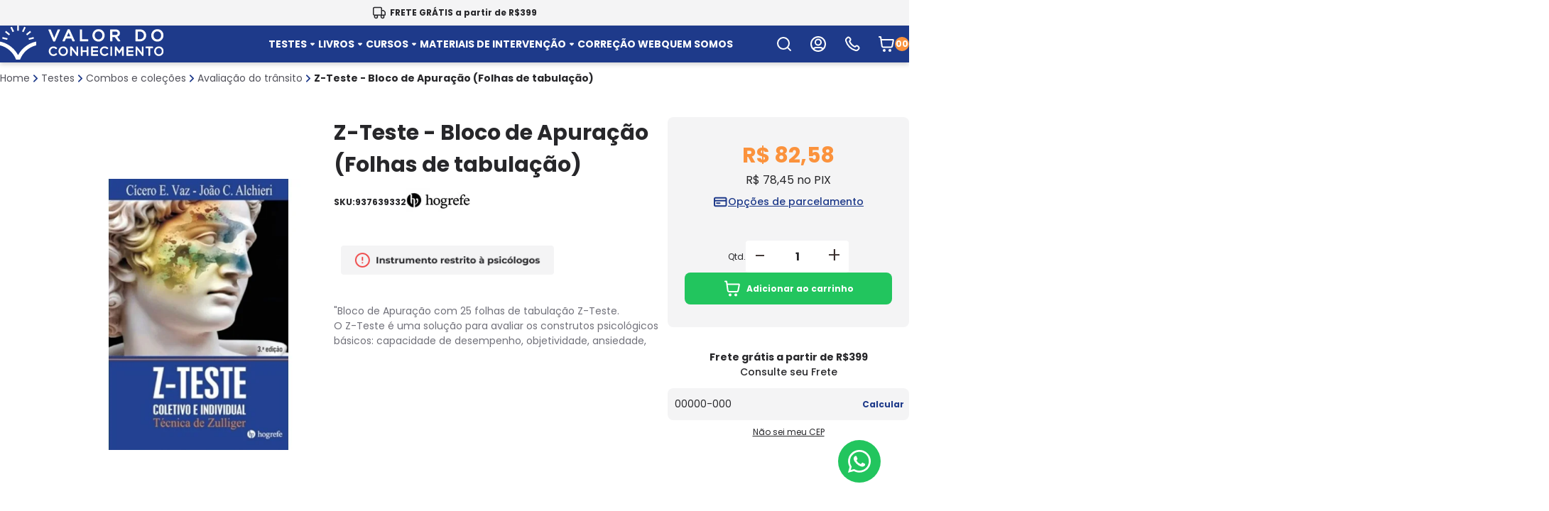

--- FILE ---
content_type: text/html; charset=utf-8
request_url: https://www.valordoconhecimento.com.br/produto/z-teste-bloco-de-apuracao-folhas-de-tabulacao-86526
body_size: 45845
content:
<!DOCTYPE html>
<html lang="pt-BR">

<head>
    
        <meta charset="UTF-8">
        <meta http-equiv="X-UA-Compatible" content="IE=edge">
        <meta name="viewport" content="width=device-width, initial-scale=1.0">
        <meta name="author" content="Agência Auaha">
        
        <title>Z-Teste - Bloco de Apuração (Folhas de tabulação)</title>
        
        
          
    
        
    <link rel="icon" type="image/x-icon" href="https://valordoconhecimento.fbitsstatic.net/sf/img/favicon.ico?theme=ajustes&v=202601151846">
        
        <style>html{display: none;}</style>
        
        
    
    <link rel="preload" href="https://valordoconhecimento.fbitsstatic.net/sf/bundle/?type=css&paths=swiper-bundle.min&theme=ajustes&v=202601151846" as="style">
    	<link href="https://valordoconhecimento.fbitsstatic.net/sf/bundle/?type=css&paths=swiper-bundle.min&theme=ajustes&v=202601151846" rel="stylesheet">
        
    
    <link rel="preload" href="https://valordoconhecimento.fbitsstatic.net/sf/bundle/?type=css&paths=auaha&theme=ajustes&v=202601151846" as="style">
    	<link href="https://valordoconhecimento.fbitsstatic.net/sf/bundle/?type=css&paths=auaha&theme=ajustes&v=202601151846" rel="stylesheet">
        
        
        
        
        <link rel="preconnect" href="https://fonts.googleapis.com">
        <link rel="preconnect" href="https://fonts.gstatic.com" crossorigin>
        <link rel="preload" href="https://fonts.googleapis.com/css2?family=Poppins:wght@300;400;500;600;700&display=swap" as="style" onload="this.onload=null;this.rel='stylesheet'" />
        <noscript>
          <link href="https://fonts.googleapis.com/css2?family=Poppins:wght@300;400;500;600;700&display=swap" rel="stylesheet" type="text/css" />
        </noscript>
        
        
        <style id="no-bg-img">
          *{background-image:none!important}
        </style>

    
    
    
    
    
    <!-- /Google tag (gtag.js) -->
    <script>
    	let gtagSetup;
    	
    			gtagSetup = (userId) => {
    				const script = document.createElement('script');
    				script.type = 'text/javascript';
    				script.onload = () => { 
    					dpush('js', new Date());
    					
    								if (userId)
    									dpush('config', "UA-50684911-1", {
    										'user_id': userId
    									});
    								else
    									dpush('config', "UA-50684911-1");
    								
    				}
    				script.src = 'https://www.googletagmanager.com/gtag/js?id=UA-50684911-1';
    				script.defer = true;
    				document.getElementsByTagName('body')[0].appendChild(script);
    			}
    		
    </script>
    
    
    
    <!-- Google Tag Manager -->
    <script>
        let gtmSetup;
        
                gtmSetup = (userId) => {
                    (function (w, d, s, l, i) {
                        w[l] = w[l] || []; w[l].push({
                            'gtm.start':
                                new Date().getTime(), event: 'gtm.js'
                        }); 
                        var f = d.getElementsByTagName(s)[0],
                            j = d.createElement(s), dl = l != 'dataLayer' ? '&l=' + l : ''; 
                        j.async = true; j.src = 'https://www.googletagmanager.com/gtm.js?id=' + i + dl; 
                        f.parentNode.insertBefore(j, f);
                    })(window, document, 'script', 'dataLayer', 'GTM-5GKRZQ4Q');
        
                    const noscript = document.createElement('noscript');
                    const iframeElement = document.createElement('iframe');
                    iframeElement.src = 'https://www.googletagmanager.com/ns.html?id=GTM-5GKRZQ4Q';
                    iframeElement.height = '0';
                    iframeElement.width = '0';
                    iframeElement.style.display = 'none';
                    iframeElement.style.visibility = 'hidden';
                    noscript.appendChild(iframeElement);
                    const bodyElement = document.getElementsByTagName('body')[0];
                    bodyElement.insertBefore(noscript, bodyElement.firstChild);
                }
            
    </script>
        <script>
            function dataLayerSetup(userId){
                if (window.dataLayerConfigured) return false;
                window.dataLayerConfigured = true;
                
                if (!!gtmSetup) gtmSetup(userId);
                if (!!gtagSetup) gtagSetup(userId);
        			
                window.dispatchEvent(new CustomEvent("dataLayerConfigured"));
            }
        </script>
    <script type="application/ld+json">
            {
                "@context": "https://schema.org/",
                "@type": "Product",
                "name": "Z-Teste - Bloco de Apuração (Folhas de tabulação)",
                "image": [
                        "https://valordoconhecimento.fbitsstatic.net/img/p/z-teste-bloco-de-apuracao-folhas-de-tabulacao-86526/273008.jpg?w=530&h=530&v=no-value"
                ],
                "description": "    "Bloco de Apuração com 25 folhas de tabulação Z-Teste.<br><p><span>O Z-Teste &eacute; uma solu&ccedil;&atilde;o para avaliar os construtos psicol&oacute;gicos b&aacute;sicos: capacidade de desempenho, objetividade, ansiedade, depress&atilde;o, controle geral e emocional, funcionamento do pensamento l&oacute;gico,&nbsp;integra&ccedil;&atilde;o humana e outros aspectos da personalidade.</span></p><br><p><span><strong>Principais Vantagens:</strong></span><br /><span>&bull; Administra&ccedil;&atilde;o, classifica&ccedil;&atilde;o e interpreta&ccedil;&atilde;o espec&iacute;fica para cada um dos dois procedimentos coletivo e individual.&nbsp;</span><br /><span>&bull; Consistente fundamenta&ccedil;&atilde;o te&oacute;rica e de f&aacute;cil utiliza&ccedil;&atilde;o.</span></p>"    <br><br>*não inclui correção informatizada*",
                "sku": "937639332",
                    "gtin": "",
                "url": "https://www.valordoconhecimento.com.br/produto/z-teste-bloco-de-apuracao-folhas-de-tabulacao-86526",
                "brand": {
                    "@type": "Brand",
                    "name": "Hogrefe Cetepp"
                },
                "offers": {
                    "@type": "Offer",
                    "url": "https://www.valordoconhecimento.com.br/produto/z-teste-bloco-de-apuracao-folhas-de-tabulacao-86526",
                    "priceCurrency": "BRL",
                    "price": "82.58",
                    "availability": "https://schema.org/InStock",
                    "itemCondition": "https://schema.org/NewCondition"
                }
            }
        </script>
</head>

<body class="product">
    <script>
    console.log([{"content":"","name":"","type":"Title","http_equiv":"","scheme":""}]);
    </script> 
    <header>
                
        
        <div class="topbar" style="background: #f4f4f5; color: #27272a">
          <div class="swiper topbar__container">
            <ul class="swiper-wrapper">
              <li class="swiper-slide">
                <a href="https://www.valordoconhecimento.com.br">
                  <svg width="20" height="20" viewBox="0 0 20 20" fill="none" xmlns="http://www.w3.org/2000/svg">
                    <path d="M13.3334 13.3333V5.16667C13.3334 4.23325 13.3334 3.76654 13.1518 3.41002C12.992 3.09641 12.737 2.84144 12.4234 2.68166C12.0669 2.5 11.6002 2.5 10.6667 2.5H4.33341C3.39999 2.5 2.93328 2.5 2.57676 2.68166C2.26316 2.84144 2.00819 3.09641 1.8484 3.41002C1.66675 3.76654 1.66675 4.23325 1.66675 5.16667V10.6667C1.66675 11.6001 1.66675 12.0668 1.8484 12.4233C2.00819 12.7369 2.26316 12.9919 2.57676 13.1517C2.93328 13.3333 3.39999 13.3333 4.33341 13.3333H13.3334ZM13.3334 13.3333H17.0001C17.4668 13.3333 17.7001 13.3333 17.8784 13.2425C18.0352 13.1626 18.1627 13.0351 18.2426 12.8783C18.3334 12.7001 18.3334 12.4667 18.3334 12V9.71895C18.3334 9.51513 18.3334 9.41321 18.3104 9.31731C18.29 9.23228 18.2563 9.15099 18.2106 9.07643C18.1591 8.99233 18.087 8.92027 17.9429 8.77614L16.2239 7.05719C16.0798 6.91306 16.0077 6.841 15.9237 6.78947C15.8491 6.74378 15.7678 6.71011 15.6828 6.68969C15.5869 6.66667 15.485 6.66667 15.2811 6.66667H13.3334M7.50008 15.4167C7.50008 16.5673 6.56734 17.5 5.41675 17.5C4.26615 17.5 3.33341 16.5673 3.33341 15.4167C3.33341 14.2661 4.26615 13.3333 5.41675 13.3333C6.56734 13.3333 7.50008 14.2661 7.50008 15.4167ZM16.6667 15.4167C16.6667 16.5673 15.734 17.5 14.5834 17.5C13.4328 17.5 12.5001 16.5673 12.5001 15.4167C12.5001 14.2661 13.4328 13.3333 14.5834 13.3333C15.734 13.3333 16.6667 14.2661 16.6667 15.4167Z" stroke="#27272A" stroke-width="1.5" stroke-linecap="round" stroke-linejoin="round"/>
                  </svg>
                  <span><strong>FRETE GRÁTIS a partir de R$399</strong></span>
                </a>
              </li>
            </ul>
          </div>
        </div>
                <nav class="navbar">
                    <div class="navbar__container ">
                
                        
                        
                        <button class="menu__button mobile" type="button" ah-toggle="#menu-offcanvas" aria-label="Abrir menu">
                          <svg width="24" height="24" viewBox="0 0 24 24" fill="none" xmlns="http://www.w3.org/2000/svg">
                            <path d="M3 12H21M3 6H21M3 18H15" stroke="white" stroke-width="2" stroke-linecap="round" stroke-linejoin="round"/>
                          </svg>
                        </button>
                        
                        <aside id="menu-offcanvas" class="menu__offcanvas mobile ah-offcanvas">
                          <div class="ah-offcanvas-bar">
                            <div class="nav-mobile__header">
                              <div class="info">
                                <div class="info__content not-authenticated">
                                  <div class="info__content--box">
                                    <div class="info__icon">
                                      <svg width="24" height="24" viewBox="0 0 24 24" fill="none" xmlns="http://www.w3.org/2000/svg">
                                        <path d="M5.3163 19.4384C5.92462 18.0052 7.34492 17 9 17H15C16.6551 17 18.0754 18.0052 18.6837 19.4384M16 9.5C16 11.7091 14.2091 13.5 12 13.5C9.79086 13.5 8 11.7091 8 9.5C8 7.29086 9.79086 5.5 12 5.5C14.2091 5.5 16 7.29086 16 9.5ZM22 12C22 17.5228 17.5228 22 12 22C6.47715 22 2 17.5228 2 12C2 6.47715 6.47715 2 12 2C17.5228 2 22 6.47715 22 12Z" stroke="white" stroke-width="2" stroke-linecap="round" stroke-linejoin="round"/>
                                      </svg>
                                    </div>
                                    <div class="info__text">
                                      Olá, 
                                      <input type="hidden" id="login-url" value="https://checkout.ValordoConhecimento.com.br/Login/Authenticate?returnUrl=">
                                      <a class="user-href" id="user-href" href="https://checkout.ValordoConhecimento.com.br/Login/Authenticate?returnUrl=">
                                          <span>entre </span>
                                      </a>
                                      ou
                                      <input type="hidden" id="register-url" value="https://checkout.ValordoConhecimento.com.br/Login/Cadastro?returnUrl=">
                                      <a class="user-href user-register" id="register-href"
                                          href="https://checkout.ValordoConhecimento.com.br/Login/Cadastro?returnUrl=">
                                          <span> cadastre-se</span>
                                      </a>
                                    </div>
                                  </div>
                                </div>
                                <div class="info__content authenticated">
                                  <a class="info__option" href="https://checkout.ValordoConhecimento.com.br/MinhaConta/Dados">Minha conta</a>
                                  /
                                  <a id="logout-href" class="info__option" href="/">Sair</a>
                                </div>
                              </div>
                              <button class="ah-close" type="button">
                                <svg width="20" height="20" viewBox="0 0 20 20" fill="none" xmlns="http://www.w3.org/2000/svg">
                                  <path d="M10.0017 8.52803C10.0517 8.47983 10.0968 8.43851 10.14 8.39532C12.1505 6.38469 14.1616 4.37468 16.1702 2.36217C16.48 2.05168 16.8367 1.9221 17.2628 2.0473C17.9567 2.25137 18.2258 3.0883 17.7859 3.66294C17.7321 3.73305 17.6701 3.79628 17.6076 3.85887C15.6089 5.85887 13.6091 7.85886 11.6092 9.85823C11.5654 9.90205 11.5122 9.93773 11.4202 10.0122C11.4991 10.0654 11.5573 10.093 11.5998 10.1355C13.6153 12.1487 15.6283 14.1643 17.6439 16.1775C17.9204 16.4541 18.0568 16.7746 17.9774 17.1665C17.8097 17.9909 16.8467 18.2394 16.2804 17.743C16.2334 17.7017 16.1896 17.6573 16.1452 17.6134C14.146 15.6141 12.1461 13.6141 10.1475 11.6135C10.1037 11.5696 10.0668 11.5189 10.0161 11.4601C9.95413 11.5189 9.9097 11.5603 9.86652 11.6028C7.85226 13.6172 5.83675 15.6304 3.82499 17.6472C3.49773 17.9753 3.11728 18.0836 2.68489 17.9339C1.99345 17.6948 1.77757 16.8316 2.26001 16.2814C2.30444 16.2307 2.35325 16.1831 2.40143 16.1355C4.40067 14.1355 6.39992 12.1362 8.39979 10.1362C8.44046 10.0955 8.48489 10.0592 8.5387 10.011C8.48739 9.95713 8.44672 9.91269 8.40417 9.87075C6.3874 7.85197 4.36876 5.83445 2.352 3.81568C1.88582 3.34933 1.8852 2.68016 2.34637 2.26702C2.73745 1.91647 3.31814 1.91021 3.71611 2.25387C3.77931 2.30833 3.83688 2.36843 3.8957 2.42789C5.88806 4.41975 7.8798 6.41223 9.87153 8.40471C9.91158 8.44477 9.95288 8.48233 10.0011 8.52866L10.0017 8.52803Z" fill="white"/>
                                </svg>
                              </button>
                            </div>
                            <div class="nav-mobile__dropdown nav-mobile__dropdown--root">
                              <div class="nav-mobile__list nav-mobile__list--root">
                                        
                                        
                                        
                                        <div class="nav-mobile__item nav-mobile__item--nv1">
                                          <a href="/testes" class="nav-mobile__link nav-mobile__link--nv1">
                                            TESTES
                                  <button type="button" class="nav-mobile__open">
                                    <svg width="6" height="11" viewBox="0 0 6 11" fill="none" xmlns="http://www.w3.org/2000/svg">
                                      <path d="M5.75002 6.11823L1.47709 10.3912C1.31596 10.5469 1.10011 10.6331 0.876041 10.6312C0.65197 10.6293 0.437603 10.5395 0.279111 10.3811C0.120619 10.2227 0.0306813 10.0084 0.028671 9.7843C0.0266608 9.56023 0.112739 9.34434 0.268364 9.18312L3.93761 5.51387L0.268364 1.8453C0.185163 1.76687 0.11855 1.67253 0.0724696 1.56788C0.0263888 1.46323 0.00177682 1.3504 9.27021e-05 1.23607C-0.00159141 1.12174 0.0196863 1.00823 0.0626649 0.90227C0.105643 0.79631 0.169448 0.700053 0.250302 0.619199C0.331156 0.538345 0.427413 0.47454 0.533373 0.431561C0.639333 0.388583 0.75284 0.367305 0.867172 0.368989C0.981504 0.370673 1.09434 0.395285 1.19898 0.441365C1.30363 0.487446 1.39797 0.55406 1.47641 0.63726L5.74933 4.91019C5.82874 4.98944 5.89175 5.08357 5.93476 5.18719C5.97777 5.2908 5.99994 5.40188 6 5.51407C6.00006 5.62626 5.97802 5.73736 5.93513 5.84102C5.89223 5.94469 5.82933 6.03889 5.75002 6.11823Z"/>
                                    </svg>
                                  </button>
                                
                                          </a>
                                        
                                <div class="nav-mobile__dropdown nav-mobile__dropdown--nv1">
                                  <div class="nav-mobile__back--header">
                                    TESTES
                                  </div>
                                  <div class="nav-mobile__back--actions">
                                    <button class="nav-mobile__back--button">
                                      <svg width="6" height="11" viewBox="0 0 6 11" fill="none" xmlns="http://www.w3.org/2000/svg">
                                        <path d="M0.249981 4.88177L4.52291 0.608838C4.68405 0.453122 4.89989 0.366923 5.12396 0.368807C5.34803 0.37069 5.5624 0.460506 5.72089 0.618909C5.87938 0.777311 5.96932 0.991627 5.97133 1.2157C5.97334 1.43977 5.88726 1.65566 5.73164 1.81688L2.06239 5.48613L5.73164 9.1547C5.81484 9.23313 5.88145 9.32747 5.92753 9.43212C5.97361 9.53677 5.99822 9.6496 5.99991 9.76393C6.00159 9.87826 5.98031 9.99177 5.93734 10.0977C5.89436 10.2037 5.83055 10.2999 5.7497 10.3808C5.66884 10.4617 5.57259 10.5255 5.46663 10.5684C5.36067 10.6114 5.24716 10.6327 5.13283 10.631C5.0185 10.6293 4.90566 10.6047 4.80102 10.5586C4.69637 10.5126 4.60203 10.4459 4.52359 10.3627L0.250666 6.08981C0.171263 6.01056 0.108255 5.91643 0.0652446 5.81281C0.0222339 5.7092 6.38593e-05 5.59812 4.49805e-07 5.48593C-6.29597e-05 5.37374 0.0219812 5.26264 0.0648742 5.15898C0.107767 5.05531 0.170668 4.96111 0.249981 4.88177Z" fill="#27272A"/>
                                      </svg>
                                      Voltar
                                    </button>
                                    <a href="/testes"class="nav-mobile__link--show-all">Ver todas</a>
                                  </div>
                                  <ul class="nav-mobile__list nav-mobile__list--nv1"data-category-name="TESTES">
                                                
                                                
                                                
                                                <div class="nav-mobile__item nav-mobile__item--nv1">
                                                  <a href="/testes/editora" class="nav-mobile__link nav-mobile__link--nv1">
                                                    POR EDITORA
                                            <button type="button" class="nav-mobile__open">
                                              <svg width="6" height="11" viewBox="0 0 6 11" fill="none" xmlns="http://www.w3.org/2000/svg">
                                                <path d="M5.75002 6.11823L1.47709 10.3912C1.31596 10.5469 1.10011 10.6331 0.876041 10.6312C0.65197 10.6293 0.437603 10.5395 0.279111 10.3811C0.120619 10.2227 0.0306813 10.0084 0.028671 9.7843C0.0266608 9.56023 0.112739 9.34434 0.268364 9.18312L3.93761 5.51387L0.268364 1.8453C0.185163 1.76687 0.11855 1.67253 0.0724696 1.56788C0.0263888 1.46323 0.00177682 1.3504 9.27021e-05 1.23607C-0.00159141 1.12174 0.0196863 1.00823 0.0626649 0.90227C0.105643 0.79631 0.169448 0.700053 0.250302 0.619199C0.331156 0.538345 0.427413 0.47454 0.533373 0.431561C0.639333 0.388583 0.75284 0.367305 0.867172 0.368989C0.981504 0.370673 1.09434 0.395285 1.19898 0.441365C1.30363 0.487446 1.39797 0.55406 1.47641 0.63726L5.74933 4.91019C5.82874 4.98944 5.89175 5.08357 5.93476 5.18719C5.97777 5.2908 5.99994 5.40188 6 5.51407C6.00006 5.62626 5.97802 5.73736 5.93513 5.84102C5.89223 5.94469 5.82933 6.03889 5.75002 6.11823Z"/>
                                              </svg>
                                            </button>
                                          
                                                  </a>
                                                
                                          <div class="nav-mobile__dropdown nav-mobile__dropdown--nv1">
                                            <div class="nav-mobile__back--header">
                                              POR EDITORA
                                            </div>
                                            <div class="nav-mobile__back--actions">
                                              <button class="nav-mobile__back--button">
                                                <svg width="6" height="11" viewBox="0 0 6 11" fill="none" xmlns="http://www.w3.org/2000/svg">
                                                  <path d="M0.249981 4.88177L4.52291 0.608838C4.68405 0.453122 4.89989 0.366923 5.12396 0.368807C5.34803 0.37069 5.5624 0.460506 5.72089 0.618909C5.87938 0.777311 5.96932 0.991627 5.97133 1.2157C5.97334 1.43977 5.88726 1.65566 5.73164 1.81688L2.06239 5.48613L5.73164 9.1547C5.81484 9.23313 5.88145 9.32747 5.92753 9.43212C5.97361 9.53677 5.99822 9.6496 5.99991 9.76393C6.00159 9.87826 5.98031 9.99177 5.93734 10.0977C5.89436 10.2037 5.83055 10.2999 5.7497 10.3808C5.66884 10.4617 5.57259 10.5255 5.46663 10.5684C5.36067 10.6114 5.24716 10.6327 5.13283 10.631C5.0185 10.6293 4.90566 10.6047 4.80102 10.5586C4.69637 10.5126 4.60203 10.4459 4.52359 10.3627L0.250666 6.08981C0.171263 6.01056 0.108255 5.91643 0.0652446 5.81281C0.0222339 5.7092 6.38593e-05 5.59812 4.49805e-07 5.48593C-6.29597e-05 5.37374 0.0219812 5.26264 0.0648742 5.15898C0.107767 5.05531 0.170668 4.96111 0.249981 4.88177Z" fill="#27272A"/>
                                                </svg>
                                                Voltar
                                              </button>
                                              <a href="/testes/editora"class="nav-mobile__link--show-all">Ver todas</a>
                                            </div>
                                            <ul class="nav-mobile__list nav-mobile__list--nv1"data-category-name="POR EDITORA">
                                                          
                                                          
                                                          
                                                          <div class="nav-mobile__item nav-mobile__item--nv1">
                                                            <a href="/testes/editora/hogrefe" class="nav-mobile__link nav-mobile__link--nv1">
                                                              HOGREFE
                                                          
                                                            </a>
                                                          
                                                          </div>
                                      
                                                          
                                                          
                                                          
                                                          <div class="nav-mobile__item nav-mobile__item--nv1">
                                                            <a href="/testes/editora/pearson" class="nav-mobile__link nav-mobile__link--nv1">
                                                              PEARSON
                                                          
                                                            </a>
                                                          
                                                          </div>
                                      
                                                          
                                                          
                                                          
                                                          <div class="nav-mobile__item nav-mobile__item--nv1">
                                                            <a href="/testes/editora/nilapress" class="nav-mobile__link nav-mobile__link--nv1">
                                                              NILAPRESS
                                                          
                                                            </a>
                                                          
                                                          </div>
                                      
                                                          
                                                          
                                                          
                                                          <div class="nav-mobile__item nav-mobile__item--nv1">
                                                            <a href="/testes/editora/ampla" class="nav-mobile__link nav-mobile__link--nv1">
                                                              AMPLA
                                                          
                                                            </a>
                                                          
                                                          </div>
                                      
                                                          
                                                          
                                                          
                                                          <div class="nav-mobile__item nav-mobile__item--nv1">
                                                            <a href="/testes/editora/memnon" class="nav-mobile__link nav-mobile__link--nv1">
                                                              MEMNON
                                                          
                                                            </a>
                                                          
                                                          </div>
                                      
                                            </ul>
                                          </div>
                                                </div>
                            
                                                
                                                
                                                
                                                <div class="nav-mobile__item nav-mobile__item--nv1">
                                                  <a href="/testes/restritos" class="nav-mobile__link nav-mobile__link--nv1">
                                                    RESTRITOS
                                            <button type="button" class="nav-mobile__open">
                                              <svg width="6" height="11" viewBox="0 0 6 11" fill="none" xmlns="http://www.w3.org/2000/svg">
                                                <path d="M5.75002 6.11823L1.47709 10.3912C1.31596 10.5469 1.10011 10.6331 0.876041 10.6312C0.65197 10.6293 0.437603 10.5395 0.279111 10.3811C0.120619 10.2227 0.0306813 10.0084 0.028671 9.7843C0.0266608 9.56023 0.112739 9.34434 0.268364 9.18312L3.93761 5.51387L0.268364 1.8453C0.185163 1.76687 0.11855 1.67253 0.0724696 1.56788C0.0263888 1.46323 0.00177682 1.3504 9.27021e-05 1.23607C-0.00159141 1.12174 0.0196863 1.00823 0.0626649 0.90227C0.105643 0.79631 0.169448 0.700053 0.250302 0.619199C0.331156 0.538345 0.427413 0.47454 0.533373 0.431561C0.639333 0.388583 0.75284 0.367305 0.867172 0.368989C0.981504 0.370673 1.09434 0.395285 1.19898 0.441365C1.30363 0.487446 1.39797 0.55406 1.47641 0.63726L5.74933 4.91019C5.82874 4.98944 5.89175 5.08357 5.93476 5.18719C5.97777 5.2908 5.99994 5.40188 6 5.51407C6.00006 5.62626 5.97802 5.73736 5.93513 5.84102C5.89223 5.94469 5.82933 6.03889 5.75002 6.11823Z"/>
                                              </svg>
                                            </button>
                                          
                                                  </a>
                                                
                                          <div class="nav-mobile__dropdown nav-mobile__dropdown--nv1">
                                            <div class="nav-mobile__back--header">
                                              RESTRITOS
                                            </div>
                                            <div class="nav-mobile__back--actions">
                                              <button class="nav-mobile__back--button">
                                                <svg width="6" height="11" viewBox="0 0 6 11" fill="none" xmlns="http://www.w3.org/2000/svg">
                                                  <path d="M0.249981 4.88177L4.52291 0.608838C4.68405 0.453122 4.89989 0.366923 5.12396 0.368807C5.34803 0.37069 5.5624 0.460506 5.72089 0.618909C5.87938 0.777311 5.96932 0.991627 5.97133 1.2157C5.97334 1.43977 5.88726 1.65566 5.73164 1.81688L2.06239 5.48613L5.73164 9.1547C5.81484 9.23313 5.88145 9.32747 5.92753 9.43212C5.97361 9.53677 5.99822 9.6496 5.99991 9.76393C6.00159 9.87826 5.98031 9.99177 5.93734 10.0977C5.89436 10.2037 5.83055 10.2999 5.7497 10.3808C5.66884 10.4617 5.57259 10.5255 5.46663 10.5684C5.36067 10.6114 5.24716 10.6327 5.13283 10.631C5.0185 10.6293 4.90566 10.6047 4.80102 10.5586C4.69637 10.5126 4.60203 10.4459 4.52359 10.3627L0.250666 6.08981C0.171263 6.01056 0.108255 5.91643 0.0652446 5.81281C0.0222339 5.7092 6.38593e-05 5.59812 4.49805e-07 5.48593C-6.29597e-05 5.37374 0.0219812 5.26264 0.0648742 5.15898C0.107767 5.05531 0.170668 4.96111 0.249981 4.88177Z" fill="#27272A"/>
                                                </svg>
                                                Voltar
                                              </button>
                                              <a href="/testes/restritos"class="nav-mobile__link--show-all">Ver todas</a>
                                            </div>
                                            <ul class="nav-mobile__list nav-mobile__list--nv1"data-category-name="RESTRITOS">
                                                          
                                                          
                                                          
                                                          <div class="nav-mobile__item nav-mobile__item--nv1">
                                                            <a href="/testes/restritos/atencao" class="nav-mobile__link nav-mobile__link--nv1">
                                                              ATENÇÃO
                                                          
                                                            </a>
                                                          
                                                          </div>
                                      
                                                          
                                                          
                                                          
                                                          <div class="nav-mobile__item nav-mobile__item--nv1">
                                                            <a href="/testes/restritos/memoria" class="nav-mobile__link nav-mobile__link--nv1">
                                                              MEMÓRIA
                                                          
                                                            </a>
                                                          
                                                          </div>
                                      
                                                          
                                                          
                                                          
                                                          <div class="nav-mobile__item nav-mobile__item--nv1">
                                                            <a href="/testes/restritos/inteligencia" class="nav-mobile__link nav-mobile__link--nv1">
                                                              INTELIGÊNCIA
                                                          
                                                            </a>
                                                          
                                                          </div>
                                      
                                                          
                                                          
                                                          
                                                          <div class="nav-mobile__item nav-mobile__item--nv1">
                                                            <a href="/testes/restritos/personalidade" class="nav-mobile__link nav-mobile__link--nv1">
                                                              PERSONALIDADE
                                                          
                                                            </a>
                                                          
                                                          </div>
                                      
                                                          
                                                          
                                                          
                                                          <div class="nav-mobile__item nav-mobile__item--nv1">
                                                            <a href="/testes/restritos/habilidades-sociais" class="nav-mobile__link nav-mobile__link--nv1">
                                                              HABILIDADES SOCIAIS
                                                          
                                                            </a>
                                                          
                                                          </div>
                                      
                                                          
                                                          
                                                          
                                                          <div class="nav-mobile__item nav-mobile__item--nv1">
                                                            <a href="/testes/restritos/psicopatologia" class="nav-mobile__link nav-mobile__link--nv1">
                                                              PSICOPATOLOGIA
                                                          
                                                            </a>
                                                          
                                                          </div>
                                      
                                                          
                                                          
                                                          
                                                          <div class="nav-mobile__item nav-mobile__item--nv1">
                                                            <a href="/testes/restritos/outros" class="nav-mobile__link nav-mobile__link--nv1">
                                                              OUTROS
                                                          
                                                            </a>
                                                          
                                                          </div>
                                      
                                            </ul>
                                          </div>
                                                </div>
                            
                                                
                                                
                                                
                                                <div class="nav-mobile__item nav-mobile__item--nv1">
                                                  <a href="/testes/nao-restrito" class="nav-mobile__link nav-mobile__link--nv1">
                                                    NÃO RESTRITOS
                                            <button type="button" class="nav-mobile__open">
                                              <svg width="6" height="11" viewBox="0 0 6 11" fill="none" xmlns="http://www.w3.org/2000/svg">
                                                <path d="M5.75002 6.11823L1.47709 10.3912C1.31596 10.5469 1.10011 10.6331 0.876041 10.6312C0.65197 10.6293 0.437603 10.5395 0.279111 10.3811C0.120619 10.2227 0.0306813 10.0084 0.028671 9.7843C0.0266608 9.56023 0.112739 9.34434 0.268364 9.18312L3.93761 5.51387L0.268364 1.8453C0.185163 1.76687 0.11855 1.67253 0.0724696 1.56788C0.0263888 1.46323 0.00177682 1.3504 9.27021e-05 1.23607C-0.00159141 1.12174 0.0196863 1.00823 0.0626649 0.90227C0.105643 0.79631 0.169448 0.700053 0.250302 0.619199C0.331156 0.538345 0.427413 0.47454 0.533373 0.431561C0.639333 0.388583 0.75284 0.367305 0.867172 0.368989C0.981504 0.370673 1.09434 0.395285 1.19898 0.441365C1.30363 0.487446 1.39797 0.55406 1.47641 0.63726L5.74933 4.91019C5.82874 4.98944 5.89175 5.08357 5.93476 5.18719C5.97777 5.2908 5.99994 5.40188 6 5.51407C6.00006 5.62626 5.97802 5.73736 5.93513 5.84102C5.89223 5.94469 5.82933 6.03889 5.75002 6.11823Z"/>
                                              </svg>
                                            </button>
                                          
                                                  </a>
                                                
                                          <div class="nav-mobile__dropdown nav-mobile__dropdown--nv1">
                                            <div class="nav-mobile__back--header">
                                              NÃO RESTRITOS
                                            </div>
                                            <div class="nav-mobile__back--actions">
                                              <button class="nav-mobile__back--button">
                                                <svg width="6" height="11" viewBox="0 0 6 11" fill="none" xmlns="http://www.w3.org/2000/svg">
                                                  <path d="M0.249981 4.88177L4.52291 0.608838C4.68405 0.453122 4.89989 0.366923 5.12396 0.368807C5.34803 0.37069 5.5624 0.460506 5.72089 0.618909C5.87938 0.777311 5.96932 0.991627 5.97133 1.2157C5.97334 1.43977 5.88726 1.65566 5.73164 1.81688L2.06239 5.48613L5.73164 9.1547C5.81484 9.23313 5.88145 9.32747 5.92753 9.43212C5.97361 9.53677 5.99822 9.6496 5.99991 9.76393C6.00159 9.87826 5.98031 9.99177 5.93734 10.0977C5.89436 10.2037 5.83055 10.2999 5.7497 10.3808C5.66884 10.4617 5.57259 10.5255 5.46663 10.5684C5.36067 10.6114 5.24716 10.6327 5.13283 10.631C5.0185 10.6293 4.90566 10.6047 4.80102 10.5586C4.69637 10.5126 4.60203 10.4459 4.52359 10.3627L0.250666 6.08981C0.171263 6.01056 0.108255 5.91643 0.0652446 5.81281C0.0222339 5.7092 6.38593e-05 5.59812 4.49805e-07 5.48593C-6.29597e-05 5.37374 0.0219812 5.26264 0.0648742 5.15898C0.107767 5.05531 0.170668 4.96111 0.249981 4.88177Z" fill="#27272A"/>
                                                </svg>
                                                Voltar
                                              </button>
                                              <a href="/testes/nao-restrito"class="nav-mobile__link--show-all">Ver todas</a>
                                            </div>
                                            <ul class="nav-mobile__list nav-mobile__list--nv1"data-category-name="NÃO RESTRITOS">
                                                          
                                                          
                                                          
                                                          <div class="nav-mobile__item nav-mobile__item--nv1">
                                                            <a href="/testes/nao-restrito/aprendizagem" class="nav-mobile__link nav-mobile__link--nv1">
                                                              APRENDIZAGEM
                                                          
                                                            </a>
                                                          
                                                          </div>
                                      
                                                          
                                                          
                                                          
                                                          <div class="nav-mobile__item nav-mobile__item--nv1">
                                                            <a href="/testes/nao-restrito/desenvolvimento" class="nav-mobile__link nav-mobile__link--nv1">
                                                              DESENVOLVIMENTO
                                                          
                                                            </a>
                                                          
                                                          </div>
                                      
                                                          
                                                          
                                                          
                                                          <div class="nav-mobile__item nav-mobile__item--nv1">
                                                            <a href="/testes/nao-restrito/organizacional" class="nav-mobile__link nav-mobile__link--nv1">
                                                              ORGANIZACIONAL
                                                          
                                                            </a>
                                                          
                                                          </div>
                                      
                                                          
                                                          
                                                          
                                                          <div class="nav-mobile__item nav-mobile__item--nv1">
                                                            <a href="/testes/nao-restrito/outros" class="nav-mobile__link nav-mobile__link--nv1">
                                                              OUTROS
                                                          
                                                            </a>
                                                          
                                                          </div>
                                      
                                            </ul>
                                          </div>
                                                </div>
                            
                                                
                                                
                                                
                                                <div class="nav-mobile__item nav-mobile__item--nv1">
                                                  <a href="/testes/por-idade" class="nav-mobile__link nav-mobile__link--nv1">
                                                    POR IDADE
                                            <button type="button" class="nav-mobile__open">
                                              <svg width="6" height="11" viewBox="0 0 6 11" fill="none" xmlns="http://www.w3.org/2000/svg">
                                                <path d="M5.75002 6.11823L1.47709 10.3912C1.31596 10.5469 1.10011 10.6331 0.876041 10.6312C0.65197 10.6293 0.437603 10.5395 0.279111 10.3811C0.120619 10.2227 0.0306813 10.0084 0.028671 9.7843C0.0266608 9.56023 0.112739 9.34434 0.268364 9.18312L3.93761 5.51387L0.268364 1.8453C0.185163 1.76687 0.11855 1.67253 0.0724696 1.56788C0.0263888 1.46323 0.00177682 1.3504 9.27021e-05 1.23607C-0.00159141 1.12174 0.0196863 1.00823 0.0626649 0.90227C0.105643 0.79631 0.169448 0.700053 0.250302 0.619199C0.331156 0.538345 0.427413 0.47454 0.533373 0.431561C0.639333 0.388583 0.75284 0.367305 0.867172 0.368989C0.981504 0.370673 1.09434 0.395285 1.19898 0.441365C1.30363 0.487446 1.39797 0.55406 1.47641 0.63726L5.74933 4.91019C5.82874 4.98944 5.89175 5.08357 5.93476 5.18719C5.97777 5.2908 5.99994 5.40188 6 5.51407C6.00006 5.62626 5.97802 5.73736 5.93513 5.84102C5.89223 5.94469 5.82933 6.03889 5.75002 6.11823Z"/>
                                              </svg>
                                            </button>
                                          
                                                  </a>
                                                
                                          <div class="nav-mobile__dropdown nav-mobile__dropdown--nv1">
                                            <div class="nav-mobile__back--header">
                                              POR IDADE
                                            </div>
                                            <div class="nav-mobile__back--actions">
                                              <button class="nav-mobile__back--button">
                                                <svg width="6" height="11" viewBox="0 0 6 11" fill="none" xmlns="http://www.w3.org/2000/svg">
                                                  <path d="M0.249981 4.88177L4.52291 0.608838C4.68405 0.453122 4.89989 0.366923 5.12396 0.368807C5.34803 0.37069 5.5624 0.460506 5.72089 0.618909C5.87938 0.777311 5.96932 0.991627 5.97133 1.2157C5.97334 1.43977 5.88726 1.65566 5.73164 1.81688L2.06239 5.48613L5.73164 9.1547C5.81484 9.23313 5.88145 9.32747 5.92753 9.43212C5.97361 9.53677 5.99822 9.6496 5.99991 9.76393C6.00159 9.87826 5.98031 9.99177 5.93734 10.0977C5.89436 10.2037 5.83055 10.2999 5.7497 10.3808C5.66884 10.4617 5.57259 10.5255 5.46663 10.5684C5.36067 10.6114 5.24716 10.6327 5.13283 10.631C5.0185 10.6293 4.90566 10.6047 4.80102 10.5586C4.69637 10.5126 4.60203 10.4459 4.52359 10.3627L0.250666 6.08981C0.171263 6.01056 0.108255 5.91643 0.0652446 5.81281C0.0222339 5.7092 6.38593e-05 5.59812 4.49805e-07 5.48593C-6.29597e-05 5.37374 0.0219812 5.26264 0.0648742 5.15898C0.107767 5.05531 0.170668 4.96111 0.249981 4.88177Z" fill="#27272A"/>
                                                </svg>
                                                Voltar
                                              </button>
                                              <a href="/testes/por-idade"class="nav-mobile__link--show-all">Ver todas</a>
                                            </div>
                                            <ul class="nav-mobile__list nav-mobile__list--nv1"data-category-name="POR IDADE">
                                                          
                                                          
                                                          
                                                          <div class="nav-mobile__item nav-mobile__item--nv1">
                                                            <a href="/testes/por-idade/infanto-juvenil" class="nav-mobile__link nav-mobile__link--nv1">
                                                              INFANTO JUVENIL
                                                          
                                                            </a>
                                                          
                                                          </div>
                                      
                                                          
                                                          
                                                          
                                                          <div class="nav-mobile__item nav-mobile__item--nv1">
                                                            <a href="/testes/por-idade/adultos" class="nav-mobile__link nav-mobile__link--nv1">
                                                              ADULTOS
                                                          
                                                            </a>
                                                          
                                                          </div>
                                      
                                                          
                                                          
                                                          
                                                          <div class="nav-mobile__item nav-mobile__item--nv1">
                                                            <a href="/testes/por-idade/idosos" class="nav-mobile__link nav-mobile__link--nv1">
                                                              IDOSOS
                                                          
                                                            </a>
                                                          
                                                          </div>
                                      
                                            </ul>
                                          </div>
                                                </div>
                            
                                                
                                                
                                                
                                                <div class="nav-mobile__item nav-mobile__item--nv1">
                                                  <a href="/testes/combos-e-colecoes" class="nav-mobile__link nav-mobile__link--nv1">
                                                    COLEÇÕES E COMBOS
                                            <button type="button" class="nav-mobile__open">
                                              <svg width="6" height="11" viewBox="0 0 6 11" fill="none" xmlns="http://www.w3.org/2000/svg">
                                                <path d="M5.75002 6.11823L1.47709 10.3912C1.31596 10.5469 1.10011 10.6331 0.876041 10.6312C0.65197 10.6293 0.437603 10.5395 0.279111 10.3811C0.120619 10.2227 0.0306813 10.0084 0.028671 9.7843C0.0266608 9.56023 0.112739 9.34434 0.268364 9.18312L3.93761 5.51387L0.268364 1.8453C0.185163 1.76687 0.11855 1.67253 0.0724696 1.56788C0.0263888 1.46323 0.00177682 1.3504 9.27021e-05 1.23607C-0.00159141 1.12174 0.0196863 1.00823 0.0626649 0.90227C0.105643 0.79631 0.169448 0.700053 0.250302 0.619199C0.331156 0.538345 0.427413 0.47454 0.533373 0.431561C0.639333 0.388583 0.75284 0.367305 0.867172 0.368989C0.981504 0.370673 1.09434 0.395285 1.19898 0.441365C1.30363 0.487446 1.39797 0.55406 1.47641 0.63726L5.74933 4.91019C5.82874 4.98944 5.89175 5.08357 5.93476 5.18719C5.97777 5.2908 5.99994 5.40188 6 5.51407C6.00006 5.62626 5.97802 5.73736 5.93513 5.84102C5.89223 5.94469 5.82933 6.03889 5.75002 6.11823Z"/>
                                              </svg>
                                            </button>
                                          
                                                  </a>
                                                
                                          <div class="nav-mobile__dropdown nav-mobile__dropdown--nv1">
                                            <div class="nav-mobile__back--header">
                                              COLEÇÕES E COMBOS
                                            </div>
                                            <div class="nav-mobile__back--actions">
                                              <button class="nav-mobile__back--button">
                                                <svg width="6" height="11" viewBox="0 0 6 11" fill="none" xmlns="http://www.w3.org/2000/svg">
                                                  <path d="M0.249981 4.88177L4.52291 0.608838C4.68405 0.453122 4.89989 0.366923 5.12396 0.368807C5.34803 0.37069 5.5624 0.460506 5.72089 0.618909C5.87938 0.777311 5.96932 0.991627 5.97133 1.2157C5.97334 1.43977 5.88726 1.65566 5.73164 1.81688L2.06239 5.48613L5.73164 9.1547C5.81484 9.23313 5.88145 9.32747 5.92753 9.43212C5.97361 9.53677 5.99822 9.6496 5.99991 9.76393C6.00159 9.87826 5.98031 9.99177 5.93734 10.0977C5.89436 10.2037 5.83055 10.2999 5.7497 10.3808C5.66884 10.4617 5.57259 10.5255 5.46663 10.5684C5.36067 10.6114 5.24716 10.6327 5.13283 10.631C5.0185 10.6293 4.90566 10.6047 4.80102 10.5586C4.69637 10.5126 4.60203 10.4459 4.52359 10.3627L0.250666 6.08981C0.171263 6.01056 0.108255 5.91643 0.0652446 5.81281C0.0222339 5.7092 6.38593e-05 5.59812 4.49805e-07 5.48593C-6.29597e-05 5.37374 0.0219812 5.26264 0.0648742 5.15898C0.107767 5.05531 0.170668 4.96111 0.249981 4.88177Z" fill="#27272A"/>
                                                </svg>
                                                Voltar
                                              </button>
                                              <a href="/testes/combos-e-colecoes"class="nav-mobile__link--show-all">Ver todas</a>
                                            </div>
                                            <ul class="nav-mobile__list nav-mobile__list--nv1"data-category-name="COLEÇÕES E COMBOS">
                                                          
                                                          
                                                          
                                                          <div class="nav-mobile__item nav-mobile__item--nv1">
                                                            <a href="/testes/combos-e-colecoes/escalas-beck" class="nav-mobile__link nav-mobile__link--nv1">
                                                              ESCALAS BECK
                                                          
                                                            </a>
                                                          
                                                          </div>
                                      
                                                          
                                                          
                                                          
                                                          <div class="nav-mobile__item nav-mobile__item--nv1">
                                                            <a href="/testes/combos-e-colecoes/escalas-wechsler" class="nav-mobile__link nav-mobile__link--nv1">
                                                              ESCALAS WECHSLER
                                                          
                                                            </a>
                                                          
                                                          </div>
                                      
                                                          
                                                          
                                                          
                                                          <div class="nav-mobile__item nav-mobile__item--nv1">
                                                            <a href="/testes/combos-e-colecoes/avaliacao-do-transito" class="nav-mobile__link nav-mobile__link--nv1">
                                                              TESTES PARA AVALIAÇÃO DO TRÂNSITO
                                                          
                                                            </a>
                                                          
                                                          </div>
                                      
                                                          
                                                          
                                                          
                                                          <div class="nav-mobile__item nav-mobile__item--nv1">
                                                            <a href="/testes/combos-e-colecoes/testes-com-correcao-informatizada" class="nav-mobile__link nav-mobile__link--nv1">
                                                              TESTES COM CORREÇÃO INFORMATIZADA
                                                          
                                                            </a>
                                                          
                                                          </div>
                                      
                                                          
                                                          
                                                          
                                                          <div class="nav-mobile__item nav-mobile__item--nv1">
                                                            <a href="/testes/combos-e-colecoes/licencas-de-aplicacao" class="nav-mobile__link nav-mobile__link--nv1">
                                                              LICENÇAS DE APLICAÇÃO ONLINE
                                                          
                                                            </a>
                                                          
                                                          </div>
                                      
                                                          
                                                          
                                                          
                                                          <div class="nav-mobile__item nav-mobile__item--nv1">
                                                            <a href="/testes/combos-e-colecoes/testes-projetivos" class="nav-mobile__link nav-mobile__link--nv1">
                                                              TESTES PROJETIVOS
                                                          
                                                            </a>
                                                          
                                                          </div>
                                      
                                            </ul>
                                          </div>
                                                </div>
                            
                                  </ul>
                                </div>
                                        </div>
                
                                        
                                        
                                        
                                        <div class="nav-mobile__item nav-mobile__item--nv1">
                                          <a href="https://www.valordoconhecimento.com.br/livros" class="nav-mobile__link nav-mobile__link--nv1">
                                            LIVROS
                                  <button type="button" class="nav-mobile__open">
                                    <svg width="6" height="11" viewBox="0 0 6 11" fill="none" xmlns="http://www.w3.org/2000/svg">
                                      <path d="M5.75002 6.11823L1.47709 10.3912C1.31596 10.5469 1.10011 10.6331 0.876041 10.6312C0.65197 10.6293 0.437603 10.5395 0.279111 10.3811C0.120619 10.2227 0.0306813 10.0084 0.028671 9.7843C0.0266608 9.56023 0.112739 9.34434 0.268364 9.18312L3.93761 5.51387L0.268364 1.8453C0.185163 1.76687 0.11855 1.67253 0.0724696 1.56788C0.0263888 1.46323 0.00177682 1.3504 9.27021e-05 1.23607C-0.00159141 1.12174 0.0196863 1.00823 0.0626649 0.90227C0.105643 0.79631 0.169448 0.700053 0.250302 0.619199C0.331156 0.538345 0.427413 0.47454 0.533373 0.431561C0.639333 0.388583 0.75284 0.367305 0.867172 0.368989C0.981504 0.370673 1.09434 0.395285 1.19898 0.441365C1.30363 0.487446 1.39797 0.55406 1.47641 0.63726L5.74933 4.91019C5.82874 4.98944 5.89175 5.08357 5.93476 5.18719C5.97777 5.2908 5.99994 5.40188 6 5.51407C6.00006 5.62626 5.97802 5.73736 5.93513 5.84102C5.89223 5.94469 5.82933 6.03889 5.75002 6.11823Z"/>
                                    </svg>
                                  </button>
                                
                                          </a>
                                        
                                <div class="nav-mobile__dropdown nav-mobile__dropdown--nv1">
                                  <div class="nav-mobile__back--header">
                                    LIVROS
                                  </div>
                                  <div class="nav-mobile__back--actions">
                                    <button class="nav-mobile__back--button">
                                      <svg width="6" height="11" viewBox="0 0 6 11" fill="none" xmlns="http://www.w3.org/2000/svg">
                                        <path d="M0.249981 4.88177L4.52291 0.608838C4.68405 0.453122 4.89989 0.366923 5.12396 0.368807C5.34803 0.37069 5.5624 0.460506 5.72089 0.618909C5.87938 0.777311 5.96932 0.991627 5.97133 1.2157C5.97334 1.43977 5.88726 1.65566 5.73164 1.81688L2.06239 5.48613L5.73164 9.1547C5.81484 9.23313 5.88145 9.32747 5.92753 9.43212C5.97361 9.53677 5.99822 9.6496 5.99991 9.76393C6.00159 9.87826 5.98031 9.99177 5.93734 10.0977C5.89436 10.2037 5.83055 10.2999 5.7497 10.3808C5.66884 10.4617 5.57259 10.5255 5.46663 10.5684C5.36067 10.6114 5.24716 10.6327 5.13283 10.631C5.0185 10.6293 4.90566 10.6047 4.80102 10.5586C4.69637 10.5126 4.60203 10.4459 4.52359 10.3627L0.250666 6.08981C0.171263 6.01056 0.108255 5.91643 0.0652446 5.81281C0.0222339 5.7092 6.38593e-05 5.59812 4.49805e-07 5.48593C-6.29597e-05 5.37374 0.0219812 5.26264 0.0648742 5.15898C0.107767 5.05531 0.170668 4.96111 0.249981 4.88177Z" fill="#27272A"/>
                                      </svg>
                                      Voltar
                                    </button>
                                    <a href="https://www.valordoconhecimento.com.br/livros"class="nav-mobile__link--show-all">Ver todas</a>
                                  </div>
                                  <ul class="nav-mobile__list nav-mobile__list--nv1"data-category-name="LIVROS">
                                                
                                                
                                                
                                                <div class="nav-mobile__item nav-mobile__item--nv1">
                                                  <a href="/livros/avaliacao-psicologica" class="nav-mobile__link nav-mobile__link--nv1">
                                                    AVALIAÇÃO PSICOLÓGICA
                                                
                                                  </a>
                                                
                                                </div>
                            
                                                
                                                
                                                
                                                <div class="nav-mobile__item nav-mobile__item--nv1">
                                                  <a href="/livros/cadernos-de-exercicios" class="nav-mobile__link nav-mobile__link--nv1">
                                                    CADERNOS DE EXERCÍCIOS
                                                
                                                  </a>
                                                
                                                </div>
                            
                                                
                                                
                                                
                                                <div class="nav-mobile__item nav-mobile__item--nv1">
                                                  <a href="/livros/infantis" class="nav-mobile__link nav-mobile__link--nv1">
                                                    INFANTIS
                                                
                                                  </a>
                                                
                                                </div>
                            
                                                
                                                
                                                
                                                <div class="nav-mobile__item nav-mobile__item--nv1">
                                                  <a href="https://www.valordoconhecimento.com.br/livros?busca=&ordenacao=DataCadastro%3Adecrescente" class="nav-mobile__link nav-mobile__link--nv1">
                                                    LANÇAMENTOS
                                                
                                                  </a>
                                                
                                                </div>
                            
                                                
                                                
                                                
                                                <div class="nav-mobile__item nav-mobile__item--nv1">
                                                  <a href="/livros/neurociencias" class="nav-mobile__link nav-mobile__link--nv1">
                                                    NEUROCIÊNCIAS
                                                
                                                  </a>
                                                
                                                </div>
                            
                                                
                                                
                                                
                                                <div class="nav-mobile__item nav-mobile__item--nv1">
                                                  <a href="/livros/neuropsicologia" class="nav-mobile__link nav-mobile__link--nv1">
                                                    NEUROPSICOLOGIA
                                                
                                                  </a>
                                                
                                                </div>
                            
                                                
                                                
                                                
                                                <div class="nav-mobile__item nav-mobile__item--nv1">
                                                  <a href="/" class="nav-mobile__link nav-mobile__link--nv1">
                                                    COLEÇÕES
                                            <button type="button" class="nav-mobile__open">
                                              <svg width="6" height="11" viewBox="0 0 6 11" fill="none" xmlns="http://www.w3.org/2000/svg">
                                                <path d="M5.75002 6.11823L1.47709 10.3912C1.31596 10.5469 1.10011 10.6331 0.876041 10.6312C0.65197 10.6293 0.437603 10.5395 0.279111 10.3811C0.120619 10.2227 0.0306813 10.0084 0.028671 9.7843C0.0266608 9.56023 0.112739 9.34434 0.268364 9.18312L3.93761 5.51387L0.268364 1.8453C0.185163 1.76687 0.11855 1.67253 0.0724696 1.56788C0.0263888 1.46323 0.00177682 1.3504 9.27021e-05 1.23607C-0.00159141 1.12174 0.0196863 1.00823 0.0626649 0.90227C0.105643 0.79631 0.169448 0.700053 0.250302 0.619199C0.331156 0.538345 0.427413 0.47454 0.533373 0.431561C0.639333 0.388583 0.75284 0.367305 0.867172 0.368989C0.981504 0.370673 1.09434 0.395285 1.19898 0.441365C1.30363 0.487446 1.39797 0.55406 1.47641 0.63726L5.74933 4.91019C5.82874 4.98944 5.89175 5.08357 5.93476 5.18719C5.97777 5.2908 5.99994 5.40188 6 5.51407C6.00006 5.62626 5.97802 5.73736 5.93513 5.84102C5.89223 5.94469 5.82933 6.03889 5.75002 6.11823Z"/>
                                              </svg>
                                            </button>
                                          
                                                  </a>
                                                
                                          <div class="nav-mobile__dropdown nav-mobile__dropdown--nv1">
                                            <div class="nav-mobile__back--header">
                                              COLEÇÕES
                                            </div>
                                            <div class="nav-mobile__back--actions">
                                              <button class="nav-mobile__back--button">
                                                <svg width="6" height="11" viewBox="0 0 6 11" fill="none" xmlns="http://www.w3.org/2000/svg">
                                                  <path d="M0.249981 4.88177L4.52291 0.608838C4.68405 0.453122 4.89989 0.366923 5.12396 0.368807C5.34803 0.37069 5.5624 0.460506 5.72089 0.618909C5.87938 0.777311 5.96932 0.991627 5.97133 1.2157C5.97334 1.43977 5.88726 1.65566 5.73164 1.81688L2.06239 5.48613L5.73164 9.1547C5.81484 9.23313 5.88145 9.32747 5.92753 9.43212C5.97361 9.53677 5.99822 9.6496 5.99991 9.76393C6.00159 9.87826 5.98031 9.99177 5.93734 10.0977C5.89436 10.2037 5.83055 10.2999 5.7497 10.3808C5.66884 10.4617 5.57259 10.5255 5.46663 10.5684C5.36067 10.6114 5.24716 10.6327 5.13283 10.631C5.0185 10.6293 4.90566 10.6047 4.80102 10.5586C4.69637 10.5126 4.60203 10.4459 4.52359 10.3627L0.250666 6.08981C0.171263 6.01056 0.108255 5.91643 0.0652446 5.81281C0.0222339 5.7092 6.38593e-05 5.59812 4.49805e-07 5.48593C-6.29597e-05 5.37374 0.0219812 5.26264 0.0648742 5.15898C0.107767 5.05531 0.170668 4.96111 0.249981 4.88177Z" fill="#27272A"/>
                                                </svg>
                                                Voltar
                                              </button>
                                              <a href="/"class="nav-mobile__link--show-all">Ver todas</a>
                                            </div>
                                            <ul class="nav-mobile__list nav-mobile__list--nv1"data-category-name="COLEÇÕES">
                                                          
                                                          
                                                          
                                                          <div class="nav-mobile__item nav-mobile__item--nv1">
                                                            <a href="/livros/para-pacientes/colecao-guia-pratico" class="nav-mobile__link nav-mobile__link--nv1">
                                                              GUIA PRÁTICO
                                                          
                                                            </a>
                                                          
                                                          </div>
                                      
                                                          
                                                          
                                                          
                                                          <div class="nav-mobile__item nav-mobile__item--nv1">
                                                            <a href="/livros/para-pacientes/guias-agora" class="nav-mobile__link nav-mobile__link--nv1">
                                                              GUIA ÁGORA
                                                          
                                                            </a>
                                                          
                                                          </div>
                                      
                                                          
                                                          
                                                          
                                                          <div class="nav-mobile__item nav-mobile__item--nv1">
                                                            <a href="/livros/psicanalise/colecao-clinica-psicanalitica" class="nav-mobile__link nav-mobile__link--nv1">
                                                              CLÍNICA PSICANALÍTICA
                                                          
                                                            </a>
                                                          
                                                          </div>
                                      
                                                          
                                                          
                                                          
                                                          <div class="nav-mobile__item nav-mobile__item--nv1">
                                                            <a href="https://www.valordoconhecimento.com.br/livros/neuropsicologia/colecao-neuropsicologia-na-pratica-clinica" class="nav-mobile__link nav-mobile__link--nv1">
                                                              NEUROPSICOLOGIA NA PRÁTICA CLÍNICA
                                                          
                                                            </a>
                                                          
                                                          </div>
                                      
                                            </ul>
                                          </div>
                                                </div>
                            
                                                
                                                
                                                
                                                <div class="nav-mobile__item nav-mobile__item--nv1">
                                                  <a href="/" class="nav-mobile__link nav-mobile__link--nv1">
                                                    POR EDITORA
                                            <button type="button" class="nav-mobile__open">
                                              <svg width="6" height="11" viewBox="0 0 6 11" fill="none" xmlns="http://www.w3.org/2000/svg">
                                                <path d="M5.75002 6.11823L1.47709 10.3912C1.31596 10.5469 1.10011 10.6331 0.876041 10.6312C0.65197 10.6293 0.437603 10.5395 0.279111 10.3811C0.120619 10.2227 0.0306813 10.0084 0.028671 9.7843C0.0266608 9.56023 0.112739 9.34434 0.268364 9.18312L3.93761 5.51387L0.268364 1.8453C0.185163 1.76687 0.11855 1.67253 0.0724696 1.56788C0.0263888 1.46323 0.00177682 1.3504 9.27021e-05 1.23607C-0.00159141 1.12174 0.0196863 1.00823 0.0626649 0.90227C0.105643 0.79631 0.169448 0.700053 0.250302 0.619199C0.331156 0.538345 0.427413 0.47454 0.533373 0.431561C0.639333 0.388583 0.75284 0.367305 0.867172 0.368989C0.981504 0.370673 1.09434 0.395285 1.19898 0.441365C1.30363 0.487446 1.39797 0.55406 1.47641 0.63726L5.74933 4.91019C5.82874 4.98944 5.89175 5.08357 5.93476 5.18719C5.97777 5.2908 5.99994 5.40188 6 5.51407C6.00006 5.62626 5.97802 5.73736 5.93513 5.84102C5.89223 5.94469 5.82933 6.03889 5.75002 6.11823Z"/>
                                              </svg>
                                            </button>
                                          
                                                  </a>
                                                
                                          <div class="nav-mobile__dropdown nav-mobile__dropdown--nv1">
                                            <div class="nav-mobile__back--header">
                                              POR EDITORA
                                            </div>
                                            <div class="nav-mobile__back--actions">
                                              <button class="nav-mobile__back--button">
                                                <svg width="6" height="11" viewBox="0 0 6 11" fill="none" xmlns="http://www.w3.org/2000/svg">
                                                  <path d="M0.249981 4.88177L4.52291 0.608838C4.68405 0.453122 4.89989 0.366923 5.12396 0.368807C5.34803 0.37069 5.5624 0.460506 5.72089 0.618909C5.87938 0.777311 5.96932 0.991627 5.97133 1.2157C5.97334 1.43977 5.88726 1.65566 5.73164 1.81688L2.06239 5.48613L5.73164 9.1547C5.81484 9.23313 5.88145 9.32747 5.92753 9.43212C5.97361 9.53677 5.99822 9.6496 5.99991 9.76393C6.00159 9.87826 5.98031 9.99177 5.93734 10.0977C5.89436 10.2037 5.83055 10.2999 5.7497 10.3808C5.66884 10.4617 5.57259 10.5255 5.46663 10.5684C5.36067 10.6114 5.24716 10.6327 5.13283 10.631C5.0185 10.6293 4.90566 10.6047 4.80102 10.5586C4.69637 10.5126 4.60203 10.4459 4.52359 10.3627L0.250666 6.08981C0.171263 6.01056 0.108255 5.91643 0.0652446 5.81281C0.0222339 5.7092 6.38593e-05 5.59812 4.49805e-07 5.48593C-6.29597e-05 5.37374 0.0219812 5.26264 0.0648742 5.15898C0.107767 5.05531 0.170668 4.96111 0.249981 4.88177Z" fill="#27272A"/>
                                                </svg>
                                                Voltar
                                              </button>
                                              <a href="/"class="nav-mobile__link--show-all">Ver todas</a>
                                            </div>
                                            <ul class="nav-mobile__list nav-mobile__list--nv1"data-category-name="POR EDITORA">
                                                          
                                                          
                                                          
                                                          <div class="nav-mobile__item nav-mobile__item--nv1">
                                                            <a href="https://www.valordoconhecimento.com.br/livros?busca=&ordenacao=&filtro=fabricante1%3A%C3%81gora" class="nav-mobile__link nav-mobile__link--nv1">
                                                              ÁGORA
                                                          
                                                            </a>
                                                          
                                                          </div>
                                      
                                                          
                                                          
                                                          
                                                          <div class="nav-mobile__item nav-mobile__item--nv1">
                                                            <a href="https://www.valordoconhecimento.com.br/livros?busca=&ordenacao=&filtro=fabricante1%3AAlmedina" class="nav-mobile__link nav-mobile__link--nv1">
                                                              ALMEDINA
                                                          
                                                            </a>
                                                          
                                                          </div>
                                      
                                                          
                                                          
                                                          
                                                          <div class="nav-mobile__item nav-mobile__item--nv1">
                                                            <a href="https://www.valordoconhecimento.com.br/livros?busca=&ordenacao=&filtro=fabricante1%3AArtes%C3%A3" class="nav-mobile__link nav-mobile__link--nv1">
                                                              ARTESÃ
                                                          
                                                            </a>
                                                          
                                                          </div>
                                      
                                                          
                                                          
                                                          
                                                          <div class="nav-mobile__item nav-mobile__item--nv1">
                                                            <a href="https://www.valordoconhecimento.com.br/livros?busca=&ordenacao=&filtro=fabricante1%3AArtmed" class="nav-mobile__link nav-mobile__link--nv1">
                                                              ARTMED
                                                          
                                                            </a>
                                                          
                                                          </div>
                                      
                                                          
                                                          
                                                          
                                                          <div class="nav-mobile__item nav-mobile__item--nv1">
                                                            <a href="https://www.valordoconhecimento.com.br/livros?busca=&ordenacao=&filtro=fabricante1%3ACuore" class="nav-mobile__link nav-mobile__link--nv1">
                                                              CUORE
                                                          
                                                            </a>
                                                          
                                                          </div>
                                      
                                                          
                                                          
                                                          
                                                          <div class="nav-mobile__item nav-mobile__item--nv1">
                                                            <a href="https://www.valordoconhecimento.com.br/livros?busca=&ordenacao=&filtro=fabricante1%3AEscuta" class="nav-mobile__link nav-mobile__link--nv1">
                                                              ESCUTA
                                                          
                                                            </a>
                                                          
                                                          </div>
                                      
                                                          
                                                          
                                                          
                                                          <div class="nav-mobile__item nav-mobile__item--nv1">
                                                            <a href="https://www.valordoconhecimento.com.br/livros?busca=&ordenacao=&filtro=fabricante1%3AHogrefe+Cetepp" class="nav-mobile__link nav-mobile__link--nv1">
                                                              HOGREFE CETEPP
                                                          
                                                            </a>
                                                          
                                                          </div>
                                      
                                                          
                                                          
                                                          
                                                          <div class="nav-mobile__item nav-mobile__item--nv1">
                                                            <a href="https://www.valordoconhecimento.com.br/livros?busca=&ordenacao=&filtro=fabricante1%3AId%C3%A9ias+e+Letras" class="nav-mobile__link nav-mobile__link--nv1">
                                                              IDEIAS&LETRAS
                                                          
                                                            </a>
                                                          
                                                          </div>
                                      
                                                          
                                                          
                                                          
                                                          <div class="nav-mobile__item nav-mobile__item--nv1">
                                                            <a href="https://www.valordoconhecimento.com.br/livros?busca=&ordenacao=&filtro=fabricante1%3AM.Books" class="nav-mobile__link nav-mobile__link--nv1">
                                                              M.BOOKS
                                                          
                                                            </a>
                                                          
                                                          </div>
                                      
                                                          
                                                          
                                                          
                                                          <div class="nav-mobile__item nav-mobile__item--nv1">
                                                            <a href="https://www.valordoconhecimento.com.br/livros?busca=&ordenacao=&filtro=fabricante1%3AMartins+Fontes" class="nav-mobile__link nav-mobile__link--nv1">
                                                              MARTINS FONTES
                                                          
                                                            </a>
                                                          
                                                          </div>
                                      
                                                          
                                                          
                                                          
                                                          <div class="nav-mobile__item nav-mobile__item--nv1">
                                                            <a href="https://www.valordoconhecimento.com.br/livros?busca=&ordenacao=&filtro=fabricante1%3AMemnon" class="nav-mobile__link nav-mobile__link--nv1">
                                                              MEMNON
                                                          
                                                            </a>
                                                          
                                                          </div>
                                      
                                                          
                                                          
                                                          
                                                          <div class="nav-mobile__item nav-mobile__item--nv1">
                                                            <a href="https://www.valordoconhecimento.com.br/livros?busca=&ordenacao=&filtro=fabricante1%3APaco+Editorial" class="nav-mobile__link nav-mobile__link--nv1">
                                                              PACO EDITORIAL
                                                          
                                                            </a>
                                                          
                                                          </div>
                                      
                                                          
                                                          
                                                          
                                                          <div class="nav-mobile__item nav-mobile__item--nv1">
                                                            <a href="https://www.valordoconhecimento.com.br/livros?busca=&ordenacao=&filtro=fabricante1%3APaulus" class="nav-mobile__link nav-mobile__link--nv1">
                                                              PAULUS
                                                          
                                                            </a>
                                                          
                                                          </div>
                                      
                                                          
                                                          
                                                          
                                                          <div class="nav-mobile__item nav-mobile__item--nv1">
                                                            <a href="https://www.valordoconhecimento.com.br/livros?busca=&ordenacao=&filtro=fabricante1%3APearson" class="nav-mobile__link nav-mobile__link--nv1">
                                                              PEARSON
                                                          
                                                            </a>
                                                          
                                                          </div>
                                      
                                                          
                                                          
                                                          
                                                          <div class="nav-mobile__item nav-mobile__item--nv1">
                                                            <a href="https://www.valordoconhecimento.com.br/livros?busca=&ordenacao=&filtro=fabricante1%3ASinopsys" class="nav-mobile__link nav-mobile__link--nv1">
                                                              SINOPSYS
                                                          
                                                            </a>
                                                          
                                                          </div>
                                      
                                                          
                                                          
                                                          
                                                          <div class="nav-mobile__item nav-mobile__item--nv1">
                                                            <a href="https://www.valordoconhecimento.com.br/livros?busca=&ordenacao=&filtro=fabricante1%3ASummus" class="nav-mobile__link nav-mobile__link--nv1">
                                                              SUMMUS
                                                          
                                                            </a>
                                                          
                                                          </div>
                                      
                                                          
                                                          
                                                          
                                                          <div class="nav-mobile__item nav-mobile__item--nv1">
                                                            <a href="https://www.valordoconhecimento.com.br/livros?busca=&ordenacao=&filtro=fabricante1%3ATodolivro" class="nav-mobile__link nav-mobile__link--nv1">
                                                              TODOLIVRO
                                                          
                                                            </a>
                                                          
                                                          </div>
                                      
                                                          
                                                          
                                                          
                                                          <div class="nav-mobile__item nav-mobile__item--nv1">
                                                            <a href="https://www.valordoconhecimento.com.br/livros?busca=&ordenacao=&filtro=fabricante1%3AVozes" class="nav-mobile__link nav-mobile__link--nv1">
                                                              VOZES
                                                          
                                                            </a>
                                                          
                                                          </div>
                                      
                                                          
                                                          
                                                          
                                                          <div class="nav-mobile__item nav-mobile__item--nv1">
                                                            <a href="https://www.valordoconhecimento.com.br/livros?busca=&ordenacao=&filtro=fabricante1%3AZagodoni" class="nav-mobile__link nav-mobile__link--nv1">
                                                              ZAGODONI
                                                          
                                                            </a>
                                                          
                                                          </div>
                                      
                                            </ul>
                                          </div>
                                                </div>
                            
                                                
                                                
                                                
                                                <div class="nav-mobile__item nav-mobile__item--nv1">
                                                  <a href="/livros/psicanalise" class="nav-mobile__link nav-mobile__link--nv1">
                                                    PSICANÁLISE
                                                
                                                  </a>
                                                
                                                </div>
                            
                                                
                                                
                                                
                                                <div class="nav-mobile__item nav-mobile__item--nv1">
                                                  <a href="/livros/psicologia" class="nav-mobile__link nav-mobile__link--nv1">
                                                    PSICOLOGIA
                                            <button type="button" class="nav-mobile__open">
                                              <svg width="6" height="11" viewBox="0 0 6 11" fill="none" xmlns="http://www.w3.org/2000/svg">
                                                <path d="M5.75002 6.11823L1.47709 10.3912C1.31596 10.5469 1.10011 10.6331 0.876041 10.6312C0.65197 10.6293 0.437603 10.5395 0.279111 10.3811C0.120619 10.2227 0.0306813 10.0084 0.028671 9.7843C0.0266608 9.56023 0.112739 9.34434 0.268364 9.18312L3.93761 5.51387L0.268364 1.8453C0.185163 1.76687 0.11855 1.67253 0.0724696 1.56788C0.0263888 1.46323 0.00177682 1.3504 9.27021e-05 1.23607C-0.00159141 1.12174 0.0196863 1.00823 0.0626649 0.90227C0.105643 0.79631 0.169448 0.700053 0.250302 0.619199C0.331156 0.538345 0.427413 0.47454 0.533373 0.431561C0.639333 0.388583 0.75284 0.367305 0.867172 0.368989C0.981504 0.370673 1.09434 0.395285 1.19898 0.441365C1.30363 0.487446 1.39797 0.55406 1.47641 0.63726L5.74933 4.91019C5.82874 4.98944 5.89175 5.08357 5.93476 5.18719C5.97777 5.2908 5.99994 5.40188 6 5.51407C6.00006 5.62626 5.97802 5.73736 5.93513 5.84102C5.89223 5.94469 5.82933 6.03889 5.75002 6.11823Z"/>
                                              </svg>
                                            </button>
                                          
                                                  </a>
                                                
                                          <div class="nav-mobile__dropdown nav-mobile__dropdown--nv1">
                                            <div class="nav-mobile__back--header">
                                              PSICOLOGIA
                                            </div>
                                            <div class="nav-mobile__back--actions">
                                              <button class="nav-mobile__back--button">
                                                <svg width="6" height="11" viewBox="0 0 6 11" fill="none" xmlns="http://www.w3.org/2000/svg">
                                                  <path d="M0.249981 4.88177L4.52291 0.608838C4.68405 0.453122 4.89989 0.366923 5.12396 0.368807C5.34803 0.37069 5.5624 0.460506 5.72089 0.618909C5.87938 0.777311 5.96932 0.991627 5.97133 1.2157C5.97334 1.43977 5.88726 1.65566 5.73164 1.81688L2.06239 5.48613L5.73164 9.1547C5.81484 9.23313 5.88145 9.32747 5.92753 9.43212C5.97361 9.53677 5.99822 9.6496 5.99991 9.76393C6.00159 9.87826 5.98031 9.99177 5.93734 10.0977C5.89436 10.2037 5.83055 10.2999 5.7497 10.3808C5.66884 10.4617 5.57259 10.5255 5.46663 10.5684C5.36067 10.6114 5.24716 10.6327 5.13283 10.631C5.0185 10.6293 4.90566 10.6047 4.80102 10.5586C4.69637 10.5126 4.60203 10.4459 4.52359 10.3627L0.250666 6.08981C0.171263 6.01056 0.108255 5.91643 0.0652446 5.81281C0.0222339 5.7092 6.38593e-05 5.59812 4.49805e-07 5.48593C-6.29597e-05 5.37374 0.0219812 5.26264 0.0648742 5.15898C0.107767 5.05531 0.170668 4.96111 0.249981 4.88177Z" fill="#27272A"/>
                                                </svg>
                                                Voltar
                                              </button>
                                              <a href="/livros/psicologia"class="nav-mobile__link--show-all">Ver todas</a>
                                            </div>
                                            <ul class="nav-mobile__list nav-mobile__list--nv1"data-category-name="PSICOLOGIA">
                                                          
                                                          
                                                          
                                                          <div class="nav-mobile__item nav-mobile__item--nv1">
                                                            <a href="/livros/psicologia/psicologia-analitica" class="nav-mobile__link nav-mobile__link--nv1">
                                                              PSICOLOGIA ANALÍTICA
                                                          
                                                            </a>
                                                          
                                                          </div>
                                      
                                                          
                                                          
                                                          
                                                          <div class="nav-mobile__item nav-mobile__item--nv1">
                                                            <a href="/livros/psicologia/psicologia-clinica" class="nav-mobile__link nav-mobile__link--nv1">
                                                              PSICOLOGIA CLÍNICA
                                                          
                                                            </a>
                                                          
                                                          </div>
                                      
                                                          
                                                          
                                                          
                                                          <div class="nav-mobile__item nav-mobile__item--nv1">
                                                            <a href="/livros/psicologia/psicologia-do-desenvolvimento" class="nav-mobile__link nav-mobile__link--nv1">
                                                              PSICOLOGIA DO DESENVOLVIMENTO
                                                          
                                                            </a>
                                                          
                                                          </div>
                                      
                                                          
                                                          
                                                          
                                                          <div class="nav-mobile__item nav-mobile__item--nv1">
                                                            <a href="/livros/psicologia/psicologia-do-esporte" class="nav-mobile__link nav-mobile__link--nv1">
                                                              PSICOLOGIA DO ESPORTE
                                                          
                                                            </a>
                                                          
                                                          </div>
                                      
                                                          
                                                          
                                                          
                                                          <div class="nav-mobile__item nav-mobile__item--nv1">
                                                            <a href="/livros/psicologia/psicologia-em-saude" class="nav-mobile__link nav-mobile__link--nv1">
                                                              PSICOLOGIA EM SAÚDE
                                                          
                                                            </a>
                                                          
                                                          </div>
                                      
                                                          
                                                          
                                                          
                                                          <div class="nav-mobile__item nav-mobile__item--nv1">
                                                            <a href="/livros/psicologia/psicologia-escolar-e-educacional" class="nav-mobile__link nav-mobile__link--nv1">
                                                              PSICOLOGIA ESCOLAR E EDUCACIONAL
                                                          
                                                            </a>
                                                          
                                                          </div>
                                      
                                                          
                                                          
                                                          
                                                          <div class="nav-mobile__item nav-mobile__item--nv1">
                                                            <a href="/livros/psicologia/psicologia-hospitalar" class="nav-mobile__link nav-mobile__link--nv1">
                                                              PSICOLOGIA HOSPITALAR
                                                          
                                                            </a>
                                                          
                                                          </div>
                                      
                                                          
                                                          
                                                          
                                                          <div class="nav-mobile__item nav-mobile__item--nv1">
                                                            <a href="/livros/psicologia/psicologia-junguiana" class="nav-mobile__link nav-mobile__link--nv1">
                                                              PSICOLOGIA JUNGUIANA
                                                          
                                                            </a>
                                                          
                                                          </div>
                                      
                                                          
                                                          
                                                          
                                                          <div class="nav-mobile__item nav-mobile__item--nv1">
                                                            <a href="/livros/psicologia/psicologia-juridica" class="nav-mobile__link nav-mobile__link--nv1">
                                                              PSICOLOGIA JURÍDICA
                                                          
                                                            </a>
                                                          
                                                          </div>
                                      
                                                          
                                                          
                                                          
                                                          <div class="nav-mobile__item nav-mobile__item--nv1">
                                                            <a href="/livros/psicologia/psicologia-medica" class="nav-mobile__link nav-mobile__link--nv1">
                                                              PSICOLOGIA MÉDICA
                                                          
                                                            </a>
                                                          
                                                          </div>
                                      
                                                          
                                                          
                                                          
                                                          <div class="nav-mobile__item nav-mobile__item--nv1">
                                                            <a href="/livros/psicologia/psicologia-organizacional" class="nav-mobile__link nav-mobile__link--nv1">
                                                              PSICOLOGIA ORGANIZACIONAL
                                                          
                                                            </a>
                                                          
                                                          </div>
                                      
                                                          
                                                          
                                                          
                                                          <div class="nav-mobile__item nav-mobile__item--nv1">
                                                            <a href="/livros/psicologia/psicologia-social" class="nav-mobile__link nav-mobile__link--nv1">
                                                              PSICOLOGIA SOCIAL
                                                          
                                                            </a>
                                                          
                                                          </div>
                                      
                                                          
                                                          
                                                          
                                                          <div class="nav-mobile__item nav-mobile__item--nv1">
                                                            <a href="/livros/psicologia/psicologia-positiva" class="nav-mobile__link nav-mobile__link--nv1">
                                                              PSICOLOGIA POSITIVA
                                                          
                                                            </a>
                                                          
                                                          </div>
                                      
                                            </ul>
                                          </div>
                                                </div>
                            
                                                
                                                
                                                
                                                <div class="nav-mobile__item nav-mobile__item--nv1">
                                                  <a href="/livros/psicopatologias" class="nav-mobile__link nav-mobile__link--nv1">
                                                    PSICOPATOLOGIAS
                                                
                                                  </a>
                                                
                                                </div>
                            
                                                
                                                
                                                
                                                <div class="nav-mobile__item nav-mobile__item--nv1">
                                                  <a href="/livros/psicopedagogia-e-pedagogia" class="nav-mobile__link nav-mobile__link--nv1">
                                                    PSICOPEDAGOGIA E PEDAGOGIA
                                                
                                                  </a>
                                                
                                                </div>
                            
                                                
                                                
                                                
                                                <div class="nav-mobile__item nav-mobile__item--nv1">
                                                  <a href="/" class="nav-mobile__link nav-mobile__link--nv1">
                                                    TEMAS EM PSICOLOGIA
                                            <button type="button" class="nav-mobile__open">
                                              <svg width="6" height="11" viewBox="0 0 6 11" fill="none" xmlns="http://www.w3.org/2000/svg">
                                                <path d="M5.75002 6.11823L1.47709 10.3912C1.31596 10.5469 1.10011 10.6331 0.876041 10.6312C0.65197 10.6293 0.437603 10.5395 0.279111 10.3811C0.120619 10.2227 0.0306813 10.0084 0.028671 9.7843C0.0266608 9.56023 0.112739 9.34434 0.268364 9.18312L3.93761 5.51387L0.268364 1.8453C0.185163 1.76687 0.11855 1.67253 0.0724696 1.56788C0.0263888 1.46323 0.00177682 1.3504 9.27021e-05 1.23607C-0.00159141 1.12174 0.0196863 1.00823 0.0626649 0.90227C0.105643 0.79631 0.169448 0.700053 0.250302 0.619199C0.331156 0.538345 0.427413 0.47454 0.533373 0.431561C0.639333 0.388583 0.75284 0.367305 0.867172 0.368989C0.981504 0.370673 1.09434 0.395285 1.19898 0.441365C1.30363 0.487446 1.39797 0.55406 1.47641 0.63726L5.74933 4.91019C5.82874 4.98944 5.89175 5.08357 5.93476 5.18719C5.97777 5.2908 5.99994 5.40188 6 5.51407C6.00006 5.62626 5.97802 5.73736 5.93513 5.84102C5.89223 5.94469 5.82933 6.03889 5.75002 6.11823Z"/>
                                              </svg>
                                            </button>
                                          
                                                  </a>
                                                
                                          <div class="nav-mobile__dropdown nav-mobile__dropdown--nv1">
                                            <div class="nav-mobile__back--header">
                                              TEMAS EM PSICOLOGIA
                                            </div>
                                            <div class="nav-mobile__back--actions">
                                              <button class="nav-mobile__back--button">
                                                <svg width="6" height="11" viewBox="0 0 6 11" fill="none" xmlns="http://www.w3.org/2000/svg">
                                                  <path d="M0.249981 4.88177L4.52291 0.608838C4.68405 0.453122 4.89989 0.366923 5.12396 0.368807C5.34803 0.37069 5.5624 0.460506 5.72089 0.618909C5.87938 0.777311 5.96932 0.991627 5.97133 1.2157C5.97334 1.43977 5.88726 1.65566 5.73164 1.81688L2.06239 5.48613L5.73164 9.1547C5.81484 9.23313 5.88145 9.32747 5.92753 9.43212C5.97361 9.53677 5.99822 9.6496 5.99991 9.76393C6.00159 9.87826 5.98031 9.99177 5.93734 10.0977C5.89436 10.2037 5.83055 10.2999 5.7497 10.3808C5.66884 10.4617 5.57259 10.5255 5.46663 10.5684C5.36067 10.6114 5.24716 10.6327 5.13283 10.631C5.0185 10.6293 4.90566 10.6047 4.80102 10.5586C4.69637 10.5126 4.60203 10.4459 4.52359 10.3627L0.250666 6.08981C0.171263 6.01056 0.108255 5.91643 0.0652446 5.81281C0.0222339 5.7092 6.38593e-05 5.59812 4.49805e-07 5.48593C-6.29597e-05 5.37374 0.0219812 5.26264 0.0648742 5.15898C0.107767 5.05531 0.170668 4.96111 0.249981 4.88177Z" fill="#27272A"/>
                                                </svg>
                                                Voltar
                                              </button>
                                              <a href="/"class="nav-mobile__link--show-all">Ver todas</a>
                                            </div>
                                            <ul class="nav-mobile__list nav-mobile__list--nv1"data-category-name="TEMAS EM PSICOLOGIA">
                                                          
                                                          
                                                          
                                                          <div class="nav-mobile__item nav-mobile__item--nv1">
                                                            <a href="/livros/temas-em-psicologia/alcool-e-drogas" class="nav-mobile__link nav-mobile__link--nv1">
                                                              ÁLCOOL E DROGAS
                                                          
                                                            </a>
                                                          
                                                          </div>
                                      
                                                          
                                                          
                                                          
                                                          <div class="nav-mobile__item nav-mobile__item--nv1">
                                                            <a href="/livros/temas-em-psicologia/arteterapia" class="nav-mobile__link nav-mobile__link--nv1">
                                                              ARTETERAPIA
                                                          
                                                            </a>
                                                          
                                                          </div>
                                      
                                                          
                                                          
                                                          
                                                          <div class="nav-mobile__item nav-mobile__item--nv1">
                                                            <a href="/livros/temas-em-psicologia/dinamica-em-grupo" class="nav-mobile__link nav-mobile__link--nv1">
                                                              DINÂMICA EM GRUPO
                                                          
                                                            </a>
                                                          
                                                          </div>
                                      
                                                          
                                                          
                                                          
                                                          <div class="nav-mobile__item nav-mobile__item--nv1">
                                                            <a href="/livros/temas-em-psicologia/hipnoterapia" class="nav-mobile__link nav-mobile__link--nv1">
                                                              HIPNOTERAPIA
                                                          
                                                            </a>
                                                          
                                                          </div>
                                      
                                                          
                                                          
                                                          
                                                          <div class="nav-mobile__item nav-mobile__item--nv1">
                                                            <a href="/livros/temas-em-psicologia/identidade-sexual-e-de-genero" class="nav-mobile__link nav-mobile__link--nv1">
                                                              IDENTIDADE SEXUAL E DE GÊNERO
                                                          
                                                            </a>
                                                          
                                                          </div>
                                      
                                                          
                                                          
                                                          
                                                          <div class="nav-mobile__item nav-mobile__item--nv1">
                                                            <a href="/livros/temas-em-psicologia/luto" class="nav-mobile__link nav-mobile__link--nv1">
                                                              LUTO
                                                          
                                                            </a>
                                                          
                                                          </div>
                                      
                                                          
                                                          
                                                          
                                                          <div class="nav-mobile__item nav-mobile__item--nv1">
                                                            <a href="/livros/temas-em-psicologia/psicodrama" class="nav-mobile__link nav-mobile__link--nv1">
                                                              PSICODRAMA
                                                          
                                                            </a>
                                                          
                                                          </div>
                                      
                                                          
                                                          
                                                          
                                                          <div class="nav-mobile__item nav-mobile__item--nv1">
                                                            <a href="/livros/temas-em-psicologia/terapia-de-grupo" class="nav-mobile__link nav-mobile__link--nv1">
                                                              TERAPIA DE GRUPO
                                                          
                                                            </a>
                                                          
                                                          </div>
                                      
                                            </ul>
                                          </div>
                                                </div>
                            
                                                
                                                
                                                
                                                <div class="nav-mobile__item nav-mobile__item--nv1">
                                                  <a href="/livros/terapia-cognitivo-comportamental" class="nav-mobile__link nav-mobile__link--nv1">
                                                    TERAPIA COGNITIVO-COMPORTAMENTAL
                                                
                                                  </a>
                                                
                                                </div>
                            
                                                
                                                
                                                
                                                <div class="nav-mobile__item nav-mobile__item--nv1">
                                                  <a href="/livros" class="nav-mobile__link nav-mobile__link--nv1">
                                                    TODOS OS LIVROS
                                                
                                                  </a>
                                                
                                                </div>
                            
                                  </ul>
                                </div>
                                        </div>
                
                                        
                                        
                                        
                                        <div class="nav-mobile__item nav-mobile__item--nv1">
                                          <a href="https://www.valordoconhecimento.com.br/cursos-lp" class="nav-mobile__link nav-mobile__link--nv1">
                                            CURSOS
                                  <button type="button" class="nav-mobile__open">
                                    <svg width="6" height="11" viewBox="0 0 6 11" fill="none" xmlns="http://www.w3.org/2000/svg">
                                      <path d="M5.75002 6.11823L1.47709 10.3912C1.31596 10.5469 1.10011 10.6331 0.876041 10.6312C0.65197 10.6293 0.437603 10.5395 0.279111 10.3811C0.120619 10.2227 0.0306813 10.0084 0.028671 9.7843C0.0266608 9.56023 0.112739 9.34434 0.268364 9.18312L3.93761 5.51387L0.268364 1.8453C0.185163 1.76687 0.11855 1.67253 0.0724696 1.56788C0.0263888 1.46323 0.00177682 1.3504 9.27021e-05 1.23607C-0.00159141 1.12174 0.0196863 1.00823 0.0626649 0.90227C0.105643 0.79631 0.169448 0.700053 0.250302 0.619199C0.331156 0.538345 0.427413 0.47454 0.533373 0.431561C0.639333 0.388583 0.75284 0.367305 0.867172 0.368989C0.981504 0.370673 1.09434 0.395285 1.19898 0.441365C1.30363 0.487446 1.39797 0.55406 1.47641 0.63726L5.74933 4.91019C5.82874 4.98944 5.89175 5.08357 5.93476 5.18719C5.97777 5.2908 5.99994 5.40188 6 5.51407C6.00006 5.62626 5.97802 5.73736 5.93513 5.84102C5.89223 5.94469 5.82933 6.03889 5.75002 6.11823Z"/>
                                    </svg>
                                  </button>
                                
                                          </a>
                                        
                                <div class="nav-mobile__dropdown nav-mobile__dropdown--nv1">
                                  <div class="nav-mobile__back--header">
                                    CURSOS
                                  </div>
                                  <div class="nav-mobile__back--actions">
                                    <button class="nav-mobile__back--button">
                                      <svg width="6" height="11" viewBox="0 0 6 11" fill="none" xmlns="http://www.w3.org/2000/svg">
                                        <path d="M0.249981 4.88177L4.52291 0.608838C4.68405 0.453122 4.89989 0.366923 5.12396 0.368807C5.34803 0.37069 5.5624 0.460506 5.72089 0.618909C5.87938 0.777311 5.96932 0.991627 5.97133 1.2157C5.97334 1.43977 5.88726 1.65566 5.73164 1.81688L2.06239 5.48613L5.73164 9.1547C5.81484 9.23313 5.88145 9.32747 5.92753 9.43212C5.97361 9.53677 5.99822 9.6496 5.99991 9.76393C6.00159 9.87826 5.98031 9.99177 5.93734 10.0977C5.89436 10.2037 5.83055 10.2999 5.7497 10.3808C5.66884 10.4617 5.57259 10.5255 5.46663 10.5684C5.36067 10.6114 5.24716 10.6327 5.13283 10.631C5.0185 10.6293 4.90566 10.6047 4.80102 10.5586C4.69637 10.5126 4.60203 10.4459 4.52359 10.3627L0.250666 6.08981C0.171263 6.01056 0.108255 5.91643 0.0652446 5.81281C0.0222339 5.7092 6.38593e-05 5.59812 4.49805e-07 5.48593C-6.29597e-05 5.37374 0.0219812 5.26264 0.0648742 5.15898C0.107767 5.05531 0.170668 4.96111 0.249981 4.88177Z" fill="#27272A"/>
                                      </svg>
                                      Voltar
                                    </button>
                                    <a href="https://www.valordoconhecimento.com.br/cursos-lp"class="nav-mobile__link--show-all">Ver todas</a>
                                  </div>
                                  <ul class="nav-mobile__list nav-mobile__list--nv1"data-category-name="CURSOS">
                                                
                                                
                                                
                                                <div class="nav-mobile__item nav-mobile__item--nv1">
                                                  <a href="/cursos-2025/presencial" class="nav-mobile__link nav-mobile__link--nv1">
                                                    CURSOS PRESENCIAIS
                                            <button type="button" class="nav-mobile__open">
                                              <svg width="6" height="11" viewBox="0 0 6 11" fill="none" xmlns="http://www.w3.org/2000/svg">
                                                <path d="M5.75002 6.11823L1.47709 10.3912C1.31596 10.5469 1.10011 10.6331 0.876041 10.6312C0.65197 10.6293 0.437603 10.5395 0.279111 10.3811C0.120619 10.2227 0.0306813 10.0084 0.028671 9.7843C0.0266608 9.56023 0.112739 9.34434 0.268364 9.18312L3.93761 5.51387L0.268364 1.8453C0.185163 1.76687 0.11855 1.67253 0.0724696 1.56788C0.0263888 1.46323 0.00177682 1.3504 9.27021e-05 1.23607C-0.00159141 1.12174 0.0196863 1.00823 0.0626649 0.90227C0.105643 0.79631 0.169448 0.700053 0.250302 0.619199C0.331156 0.538345 0.427413 0.47454 0.533373 0.431561C0.639333 0.388583 0.75284 0.367305 0.867172 0.368989C0.981504 0.370673 1.09434 0.395285 1.19898 0.441365C1.30363 0.487446 1.39797 0.55406 1.47641 0.63726L5.74933 4.91019C5.82874 4.98944 5.89175 5.08357 5.93476 5.18719C5.97777 5.2908 5.99994 5.40188 6 5.51407C6.00006 5.62626 5.97802 5.73736 5.93513 5.84102C5.89223 5.94469 5.82933 6.03889 5.75002 6.11823Z"/>
                                              </svg>
                                            </button>
                                          
                                                  </a>
                                                
                                          <div class="nav-mobile__dropdown nav-mobile__dropdown--nv1">
                                            <div class="nav-mobile__back--header">
                                              CURSOS PRESENCIAIS
                                            </div>
                                            <div class="nav-mobile__back--actions">
                                              <button class="nav-mobile__back--button">
                                                <svg width="6" height="11" viewBox="0 0 6 11" fill="none" xmlns="http://www.w3.org/2000/svg">
                                                  <path d="M0.249981 4.88177L4.52291 0.608838C4.68405 0.453122 4.89989 0.366923 5.12396 0.368807C5.34803 0.37069 5.5624 0.460506 5.72089 0.618909C5.87938 0.777311 5.96932 0.991627 5.97133 1.2157C5.97334 1.43977 5.88726 1.65566 5.73164 1.81688L2.06239 5.48613L5.73164 9.1547C5.81484 9.23313 5.88145 9.32747 5.92753 9.43212C5.97361 9.53677 5.99822 9.6496 5.99991 9.76393C6.00159 9.87826 5.98031 9.99177 5.93734 10.0977C5.89436 10.2037 5.83055 10.2999 5.7497 10.3808C5.66884 10.4617 5.57259 10.5255 5.46663 10.5684C5.36067 10.6114 5.24716 10.6327 5.13283 10.631C5.0185 10.6293 4.90566 10.6047 4.80102 10.5586C4.69637 10.5126 4.60203 10.4459 4.52359 10.3627L0.250666 6.08981C0.171263 6.01056 0.108255 5.91643 0.0652446 5.81281C0.0222339 5.7092 6.38593e-05 5.59812 4.49805e-07 5.48593C-6.29597e-05 5.37374 0.0219812 5.26264 0.0648742 5.15898C0.107767 5.05531 0.170668 4.96111 0.249981 4.88177Z" fill="#27272A"/>
                                                </svg>
                                                Voltar
                                              </button>
                                              <a href="/cursos-2025/presencial"class="nav-mobile__link--show-all">Ver todas</a>
                                            </div>
                                            <ul class="nav-mobile__list nav-mobile__list--nv1"data-category-name="CURSOS PRESENCIAIS">
                                                          
                                                          
                                                          
                                                          <div class="nav-mobile__item nav-mobile__item--nv1">
                                                            <a href="/cursos-2025/presencial/sao-paulo" class="nav-mobile__link nav-mobile__link--nv1">
                                                              SÃO PAULO
                                                          
                                                            </a>
                                                          
                                                          </div>
                                      
                                                          
                                                          
                                                          
                                                          <div class="nav-mobile__item nav-mobile__item--nv1">
                                                            <a href="/cursos-2025/presencial/rio-de-janeiro" class="nav-mobile__link nav-mobile__link--nv1">
                                                              RIO DE JANEIRO
                                                          
                                                            </a>
                                                          
                                                          </div>
                                      
                                                          
                                                          
                                                          
                                                          <div class="nav-mobile__item nav-mobile__item--nv1">
                                                            <a href="/cursos-2025/presencial/brasilia" class="nav-mobile__link nav-mobile__link--nv1">
                                                              BRASÍLIA
                                                          
                                                            </a>
                                                          
                                                          </div>
                                      
                                            </ul>
                                          </div>
                                                </div>
                            
                                                
                                                
                                                
                                                <div class="nav-mobile__item nav-mobile__item--nv1">
                                                  <a href="/cursos-2025/online" class="nav-mobile__link nav-mobile__link--nv1">
                                                    CURSOS ONLINE (TELEPRESENCIAL)
                                                
                                                  </a>
                                                
                                                </div>
                            
                                                
                                                
                                                
                                                <div class="nav-mobile__item nav-mobile__item--nv1">
                                                  <a href="https://go.hotmart.com/B82540289X" class="nav-mobile__link nav-mobile__link--nv1"target="_blank">
                                                    RACIOCÍNIO NEUROPSICOLÓGICO
                                                
                                                  </a>
                                                
                                                </div>
                            
                                  </ul>
                                </div>
                                        </div>
                
                                        
                                        
                                        
                                        <div class="nav-mobile__item nav-mobile__item--nv1">
                                          <a href="/materiais-de-intervencao-1" class="nav-mobile__link nav-mobile__link--nv1">
                                            MATERIAIS DE INTERVENÇÃO
                                  <button type="button" class="nav-mobile__open">
                                    <svg width="6" height="11" viewBox="0 0 6 11" fill="none" xmlns="http://www.w3.org/2000/svg">
                                      <path d="M5.75002 6.11823L1.47709 10.3912C1.31596 10.5469 1.10011 10.6331 0.876041 10.6312C0.65197 10.6293 0.437603 10.5395 0.279111 10.3811C0.120619 10.2227 0.0306813 10.0084 0.028671 9.7843C0.0266608 9.56023 0.112739 9.34434 0.268364 9.18312L3.93761 5.51387L0.268364 1.8453C0.185163 1.76687 0.11855 1.67253 0.0724696 1.56788C0.0263888 1.46323 0.00177682 1.3504 9.27021e-05 1.23607C-0.00159141 1.12174 0.0196863 1.00823 0.0626649 0.90227C0.105643 0.79631 0.169448 0.700053 0.250302 0.619199C0.331156 0.538345 0.427413 0.47454 0.533373 0.431561C0.639333 0.388583 0.75284 0.367305 0.867172 0.368989C0.981504 0.370673 1.09434 0.395285 1.19898 0.441365C1.30363 0.487446 1.39797 0.55406 1.47641 0.63726L5.74933 4.91019C5.82874 4.98944 5.89175 5.08357 5.93476 5.18719C5.97777 5.2908 5.99994 5.40188 6 5.51407C6.00006 5.62626 5.97802 5.73736 5.93513 5.84102C5.89223 5.94469 5.82933 6.03889 5.75002 6.11823Z"/>
                                    </svg>
                                  </button>
                                
                                          </a>
                                        
                                <div class="nav-mobile__dropdown nav-mobile__dropdown--nv1">
                                  <div class="nav-mobile__back--header">
                                    MATERIAIS DE INTERVENÇÃO
                                  </div>
                                  <div class="nav-mobile__back--actions">
                                    <button class="nav-mobile__back--button">
                                      <svg width="6" height="11" viewBox="0 0 6 11" fill="none" xmlns="http://www.w3.org/2000/svg">
                                        <path d="M0.249981 4.88177L4.52291 0.608838C4.68405 0.453122 4.89989 0.366923 5.12396 0.368807C5.34803 0.37069 5.5624 0.460506 5.72089 0.618909C5.87938 0.777311 5.96932 0.991627 5.97133 1.2157C5.97334 1.43977 5.88726 1.65566 5.73164 1.81688L2.06239 5.48613L5.73164 9.1547C5.81484 9.23313 5.88145 9.32747 5.92753 9.43212C5.97361 9.53677 5.99822 9.6496 5.99991 9.76393C6.00159 9.87826 5.98031 9.99177 5.93734 10.0977C5.89436 10.2037 5.83055 10.2999 5.7497 10.3808C5.66884 10.4617 5.57259 10.5255 5.46663 10.5684C5.36067 10.6114 5.24716 10.6327 5.13283 10.631C5.0185 10.6293 4.90566 10.6047 4.80102 10.5586C4.69637 10.5126 4.60203 10.4459 4.52359 10.3627L0.250666 6.08981C0.171263 6.01056 0.108255 5.91643 0.0652446 5.81281C0.0222339 5.7092 6.38593e-05 5.59812 4.49805e-07 5.48593C-6.29597e-05 5.37374 0.0219812 5.26264 0.0648742 5.15898C0.107767 5.05531 0.170668 4.96111 0.249981 4.88177Z" fill="#27272A"/>
                                      </svg>
                                      Voltar
                                    </button>
                                    <a href="/materiais-de-intervencao-1"class="nav-mobile__link--show-all">Ver todas</a>
                                  </div>
                                  <ul class="nav-mobile__list nav-mobile__list--nv1"data-category-name="MATERIAIS DE INTERVENÇÃO">
                                                
                                                
                                                
                                                <div class="nav-mobile__item nav-mobile__item--nv1">
                                                  <a href="/materiais-de-intervencao-1/baralhos-psicologicos" class="nav-mobile__link nav-mobile__link--nv1">
                                                    BARALHOS
                                            <button type="button" class="nav-mobile__open">
                                              <svg width="6" height="11" viewBox="0 0 6 11" fill="none" xmlns="http://www.w3.org/2000/svg">
                                                <path d="M5.75002 6.11823L1.47709 10.3912C1.31596 10.5469 1.10011 10.6331 0.876041 10.6312C0.65197 10.6293 0.437603 10.5395 0.279111 10.3811C0.120619 10.2227 0.0306813 10.0084 0.028671 9.7843C0.0266608 9.56023 0.112739 9.34434 0.268364 9.18312L3.93761 5.51387L0.268364 1.8453C0.185163 1.76687 0.11855 1.67253 0.0724696 1.56788C0.0263888 1.46323 0.00177682 1.3504 9.27021e-05 1.23607C-0.00159141 1.12174 0.0196863 1.00823 0.0626649 0.90227C0.105643 0.79631 0.169448 0.700053 0.250302 0.619199C0.331156 0.538345 0.427413 0.47454 0.533373 0.431561C0.639333 0.388583 0.75284 0.367305 0.867172 0.368989C0.981504 0.370673 1.09434 0.395285 1.19898 0.441365C1.30363 0.487446 1.39797 0.55406 1.47641 0.63726L5.74933 4.91019C5.82874 4.98944 5.89175 5.08357 5.93476 5.18719C5.97777 5.2908 5.99994 5.40188 6 5.51407C6.00006 5.62626 5.97802 5.73736 5.93513 5.84102C5.89223 5.94469 5.82933 6.03889 5.75002 6.11823Z"/>
                                              </svg>
                                            </button>
                                          
                                                  </a>
                                                
                                          <div class="nav-mobile__dropdown nav-mobile__dropdown--nv1">
                                            <div class="nav-mobile__back--header">
                                              BARALHOS
                                            </div>
                                            <div class="nav-mobile__back--actions">
                                              <button class="nav-mobile__back--button">
                                                <svg width="6" height="11" viewBox="0 0 6 11" fill="none" xmlns="http://www.w3.org/2000/svg">
                                                  <path d="M0.249981 4.88177L4.52291 0.608838C4.68405 0.453122 4.89989 0.366923 5.12396 0.368807C5.34803 0.37069 5.5624 0.460506 5.72089 0.618909C5.87938 0.777311 5.96932 0.991627 5.97133 1.2157C5.97334 1.43977 5.88726 1.65566 5.73164 1.81688L2.06239 5.48613L5.73164 9.1547C5.81484 9.23313 5.88145 9.32747 5.92753 9.43212C5.97361 9.53677 5.99822 9.6496 5.99991 9.76393C6.00159 9.87826 5.98031 9.99177 5.93734 10.0977C5.89436 10.2037 5.83055 10.2999 5.7497 10.3808C5.66884 10.4617 5.57259 10.5255 5.46663 10.5684C5.36067 10.6114 5.24716 10.6327 5.13283 10.631C5.0185 10.6293 4.90566 10.6047 4.80102 10.5586C4.69637 10.5126 4.60203 10.4459 4.52359 10.3627L0.250666 6.08981C0.171263 6.01056 0.108255 5.91643 0.0652446 5.81281C0.0222339 5.7092 6.38593e-05 5.59812 4.49805e-07 5.48593C-6.29597e-05 5.37374 0.0219812 5.26264 0.0648742 5.15898C0.107767 5.05531 0.170668 4.96111 0.249981 4.88177Z" fill="#27272A"/>
                                                </svg>
                                                Voltar
                                              </button>
                                              <a href="/materiais-de-intervencao-1/baralhos-psicologicos"class="nav-mobile__link--show-all">Ver todas</a>
                                            </div>
                                            <ul class="nav-mobile__list nav-mobile__list--nv1"data-category-name="BARALHOS">
                                                          
                                                          
                                                          
                                                          <div class="nav-mobile__item nav-mobile__item--nv1">
                                                            <a href="/materiais-de-intervencao-1/baralhos-psicologicos/para-adultos" class="nav-mobile__link nav-mobile__link--nv1">
                                                              PARA ADULTOS
                                                          
                                                            </a>
                                                          
                                                          </div>
                                      
                                                          
                                                          
                                                          
                                                          <div class="nav-mobile__item nav-mobile__item--nv1">
                                                            <a href="/materiais-de-intervencao-1/baralhos-psicologicos/para-criancas-e-adolescentes" class="nav-mobile__link nav-mobile__link--nv1">
                                                              PARA CRIANÇAS E ADOLESCENTES
                                                          
                                                            </a>
                                                          
                                                          </div>
                                      
                                                          
                                                          
                                                          
                                                          <div class="nav-mobile__item nav-mobile__item--nv1">
                                                            <a href="/materiais-de-intervencao-1/baralhos-psicologicos/para-criancas-adolescentes-e-adultos" class="nav-mobile__link nav-mobile__link--nv1">
                                                              PARA CRIANÇAS, ADOLESCENTES E ADULTOS
                                                          
                                                            </a>
                                                          
                                                          </div>
                                      
                                            </ul>
                                          </div>
                                                </div>
                            
                                                
                                                
                                                
                                                <div class="nav-mobile__item nav-mobile__item--nv1">
                                                  <a href="/materiais-de-intervencao-1/brinquedos" class="nav-mobile__link nav-mobile__link--nv1">
                                                    BRINQUEDOS
                                                
                                                  </a>
                                                
                                                </div>
                            
                                                
                                                
                                                
                                                <div class="nav-mobile__item nav-mobile__item--nv1">
                                                  <a href="/materiais-de-intervencao-1/clinicos-e-tarepeuticos" class="nav-mobile__link nav-mobile__link--nv1">
                                                    CLÍNICOS E TERAPÊUTICOS
                                                
                                                  </a>
                                                
                                                </div>
                            
                                                
                                                
                                                
                                                <div class="nav-mobile__item nav-mobile__item--nv1">
                                                  <a href="/materiais-de-intervencao-1/jogos" class="nav-mobile__link nav-mobile__link--nv1">
                                                    JOGOS
                                                
                                                  </a>
                                                
                                                </div>
                            
                                                
                                                
                                                
                                                <div class="nav-mobile__item nav-mobile__item--nv1">
                                                  <a href="https://www.valordoconhecimento.com.br/materiais-de-intervencao/baralhos-psicologicos/caixinhas-de-intervencao" class="nav-mobile__link nav-mobile__link--nv1">
                                                    CAIXINHAS DE INTERVENÇÃO
                                                
                                                  </a>
                                                
                                                </div>
                            
                                                
                                                
                                                
                                                <div class="nav-mobile__item nav-mobile__item--nv1">
                                                  <a href="https://www.valordoconhecimento.com.br/materiais-de-intervencao?busca=&ordenacao=DataCadastro%3Adecrescente" class="nav-mobile__link nav-mobile__link--nv1">
                                                    LANÇAMENTOS
                                                
                                                  </a>
                                                
                                                </div>
                            
                                                
                                                
                                                
                                                <div class="nav-mobile__item nav-mobile__item--nv1">
                                                  <a href="/materiais-de-intervencao/baralhos-psicologicos/caixinhas-de-intervencao	" class="nav-mobile__link nav-mobile__link--nv1">
                                                    TODOS OS MATERIAIS
                                                
                                                  </a>
                                                
                                                </div>
                            
                                  </ul>
                                </div>
                                        </div>
                
                                        
                                        
                                        
                                        <div class="nav-mobile__item nav-mobile__item--nv1">
                                          <a href="https://www.valordoconhecimento.com.br/correcao-web" class="nav-mobile__link nav-mobile__link--nv1">
                                            CORREÇÃO WEB
                                        
                                          </a>
                                        
                                        </div>
                
                                        
                                        
                                        
                                        <div class="nav-mobile__item nav-mobile__item--nv1">
                                          <a href="https://www.valordoconhecimento.com.br/quem-somos" class="nav-mobile__link nav-mobile__link--nv1">
                                            QUEM SOMOS
                                        
                                          </a>
                                        
                                        </div>
                
                              </div>
                            </div>
                            <div class="nav-mobile__footer">
                              <div class="nav-mobile__footer--block nav-mobile__footer--block-atendimento">
                                <h3 class="nav-mobile__footer--title">
                                    Central de Atendimento
                                </h3>
                                <ul class="nav-mobile__footer--list">
                                  <li>
                                    <a href="tel:1130343600" class="nav-mobile__footer--list-link highlight phone">
                                      <svg width="21" height="21" viewBox="0 0 21 21" fill="none" xmlns="http://www.w3.org/2000/svg">
                                        <path d="M12.3746 5.50008C13.1886 5.65889 13.9366 6.05696 14.523 6.64336C15.1094 7.22976 15.5075 7.9778 15.6663 8.79175M12.3746 2.16675C14.0657 2.35461 15.6426 3.11189 16.8465 4.31425C18.0504 5.51662 18.8096 7.09259 18.9996 8.78341M9.18879 12.0526C8.18747 11.0513 7.39681 9.91912 6.81682 8.71111C6.76693 8.6072 6.74198 8.55524 6.72282 8.4895C6.65471 8.25587 6.70363 7.96899 6.84531 7.77113C6.88518 7.71546 6.93281 7.66783 7.02807 7.57257C7.31941 7.28123 7.46507 7.13556 7.56031 6.98908C7.91947 6.43667 7.91947 5.72452 7.56031 5.17211C7.46507 5.02563 7.31941 4.87996 7.02807 4.58862L6.86568 4.42623C6.42281 3.98336 6.20137 3.76192 5.96356 3.64164C5.49059 3.40241 4.93203 3.40241 4.45907 3.64164C4.22125 3.76192 3.99981 3.98336 3.55695 4.42623L3.42558 4.55759C2.98423 4.99894 2.76355 5.21962 2.59501 5.51964C2.408 5.85257 2.27353 6.36964 2.27467 6.75149C2.27569 7.09562 2.34244 7.3308 2.47595 7.80117C3.19342 10.329 4.54715 12.7143 6.53714 14.7043C8.52712 16.6943 10.9124 18.048 13.4402 18.7655C13.9106 18.899 14.1458 18.9657 14.4899 18.9668C14.8718 18.9679 15.3889 18.8334 15.7218 18.6464C16.0218 18.4779 16.2425 18.2572 16.6838 17.8158L16.8152 17.6845C17.2581 17.2416 17.4795 17.0202 17.5998 16.7824C17.839 16.3094 17.839 15.7508 17.5998 15.2779C17.4795 15.0401 17.2581 14.8186 16.8152 14.3758L16.6528 14.2134C16.3615 13.922 16.2158 13.7764 16.0693 13.6811C15.5169 13.3219 14.8048 13.322 14.2523 13.6811C14.1059 13.7764 13.9602 13.922 13.6689 14.2134C13.5736 14.3086 13.526 14.3562 13.4703 14.3961C13.2724 14.5378 12.9856 14.5867 12.7519 14.5186C12.6862 14.4994 12.6342 14.4745 12.5303 14.4246C11.3223 13.8446 10.1901 13.054 9.18879 12.0526Z" stroke-width="1.4" stroke-linecap="round" stroke-linejoin="round"/>
                                      </svg>
                                      (11) 3035 3660
                                    </a>
                                  </li>
                                  <li>
                                    <a href="https://wa.me/5511950477006" target="_blank" class="nav-mobile__footer--list-link highlight whatsapp">
                                      <svg width="21" height="21" viewBox="0 0 21 21" fill="none" xmlns="http://www.w3.org/2000/svg">
                                        <path fill-rule="evenodd" clip-rule="evenodd" d="M1.66731 19.4998C1.66729 19.4999 1.66728 19.4999 1.66726 19.5H1.6665C1.66677 19.4999 1.66704 19.4999 1.66731 19.4998ZM1.66731 19.4998C1.70662 19.4903 1.73899 19.4829 1.76735 19.4763C1.80616 19.4674 1.83746 19.4601 1.86876 19.4519C2.23095 19.3573 2.59308 19.2628 2.95517 19.1683C4.04853 18.883 5.14146 18.5979 6.23397 18.3093C6.36529 18.2748 6.46868 18.2883 6.58944 18.3499C8.24375 19.1978 9.99994 19.5105 11.8429 19.276C13.6663 19.0437 15.2625 18.3003 16.6489 17.0954C19.4956 14.6216 20.4624 10.4204 18.9704 6.96041C17.4074 3.33429 13.824 1.18448 9.87391 1.53777C7.53357 1.74749 5.56681 2.75023 4.01061 4.49865C1.4567 7.36858 1.02199 11.3803 2.85969 14.7486C2.9012 14.8253 2.91327 14.9418 2.89063 15.0267C2.71055 15.7063 2.52392 16.3844 2.33737 17.0623C2.28703 17.2452 2.23669 17.4281 2.18649 17.611C2.10386 17.9121 2.02104 18.2131 1.93718 18.518C1.84873 18.8395 1.75911 19.1653 1.66731 19.4998ZM3.86035 17.369C3.84945 17.3709 3.83686 17.3731 3.82194 17.3757H3.82118C3.88614 17.1386 3.95023 16.9034 4.01391 16.6697C4.18035 16.0589 4.34404 15.4582 4.51325 14.8591C4.55551 14.7095 4.5457 14.5953 4.45815 14.4607C3.57817 13.1069 3.16912 11.6178 3.26874 10.0107C3.40308 7.84665 4.3208 6.05689 6.00077 4.6783C7.47169 3.47185 9.18109 2.92838 11.0822 3.00956C14.5236 3.15614 17.4602 5.7487 18.0375 9.13579C18.7183 13.128 16.1621 16.8781 12.175 17.6915C10.2905 18.0763 8.50714 17.7523 6.85207 16.7699C6.69811 16.6782 6.56453 16.6601 6.39548 16.706C5.79372 16.8688 5.19035 17.0259 4.58714 17.183C4.36573 17.2406 4.14434 17.2983 3.92307 17.3562C3.9061 17.3611 3.88913 17.364 3.86035 17.369ZM8.51774 6.8062C8.38114 6.45291 8.19624 6.20636 7.78945 6.31084L7.7887 6.31159C7.46493 6.26725 7.19173 6.31986 6.96607 6.54011C6.25137 7.23692 6.01137 8.07505 6.22721 9.04171C6.37891 9.71973 6.73966 10.2963 7.13965 10.854C8.41133 12.6295 9.99771 13.978 12.1509 14.5756C12.7456 14.741 13.3441 14.8004 13.9222 14.5591C14.944 14.1329 15.2233 13.6751 15.2399 12.7295C15.2414 12.6363 15.1757 12.4934 15.1003 12.4551C14.4739 12.1402 13.8414 11.838 13.2029 11.5478C12.9841 11.4486 12.892 11.4997 12.7373 11.6952C12.5988 11.8696 12.4581 12.042 12.3173 12.2144C12.2325 12.3183 12.1476 12.4222 12.0633 12.5265C11.9441 12.6738 11.8015 12.7017 11.6271 12.6325C10.2898 12.1033 9.26414 11.2141 8.53283 9.98207C8.43472 9.81745 8.45359 9.68515 8.57283 9.53932C8.71861 9.36129 8.85553 9.17618 8.99241 8.99112C9.0341 8.93475 9.07579 8.87838 9.11773 8.82222C9.22943 8.67263 9.23169 8.51779 9.15773 8.34565L9.13758 8.29882C8.92465 7.80403 8.71162 7.309 8.51774 6.8062Z" />
                                      </svg>
                                      (11) 95047 7006
                                    </a>
                                  </li>
                                  <li>
                                    <a href="mailto:contato@valordoconhecimento.com.br" class="nav-mobile__footer--list-link">
                                      contato@valordoconhecimento.com.br
                                    </a>
                                  </li>
                                </ul>
                              </div>
                        
                              <div class="nav-mobile__footer--block nav-mobile__footer--block-socials">
                                <h3 class="nav-mobile__footer--title">
                                  Siga-nos
                                </h3>
                                <ul class="nav-mobile__footer--list socials">
                                  <li>
                                    <a href="https://www.facebook.com/vdconhecimento/" target="_blank" aria-label="Facebook Auaha">
                                      <svg width="10" height="19" viewBox="0 0 10 19" fill="none" xmlns="http://www.w3.org/2000/svg">
                                        <path d="M8.34653 3.48913H9.98952V0.627132C9.19456 0.539716 8.39528 0.497315 7.59553 0.500132C5.22653 0.500132 3.60153 1.99013 3.60153 4.72913V7.25013H0.988525V10.4501H3.60153V18.5001H6.80753V10.4501H9.31653L9.71653 7.25013H6.80753V5.05013C6.80753 4.12513 7.05753 3.49213 8.34553 3.49213L8.34653 3.48913Z" fill="#FB923C"/>
                                      </svg>
                                    </a>
                                  </li>
                                  <li>
                                    <a href="https://www.instagram.com/vdconhecimento/" target="_blank" aria-label="Instagram Auaha">
                                      <svg width="17" height="17" viewBox="0 0 17 17" fill="none" xmlns="http://www.w3.org/2000/svg">
                                        <path fill-rule="evenodd" clip-rule="evenodd" d="M12.2897 0.550261C10.8157 0.481261 7.16969 0.485261 5.69669 0.550261C4.45189 0.528052 3.24752 0.99229 2.33969 1.84426C0.962717 3.22034 0.975448 5.02549 0.993391 7.56985C0.995503 7.86925 0.997687 8.17888 0.997687 8.49926C0.997687 8.79808 0.996091 9.08688 0.994549 9.36617C0.980027 11.9955 0.97016 13.7818 2.33969 15.1523C3.71914 16.5281 5.54502 16.5145 8.05577 16.4958C8.35707 16.4936 8.66824 16.4913 8.98969 16.4913C12.0727 16.4913 13.1367 16.4913 14.2267 16.0713C15.7087 15.4963 16.8267 14.1713 16.9367 11.7923C17.0057 10.3193 17.0017 6.67426 16.9367 5.20126C16.8067 2.39226 15.2997 0.689261 12.2897 0.550261ZM14.6197 14.1313C13.6904 15.0605 12.4304 15.0576 9.70841 15.0514H9.70835C9.4748 15.0508 9.23048 15.0503 8.97469 15.0503L8.51966 15.0505C5.51733 15.0526 4.25905 15.0535 3.32969 14.1213C2.36292 13.1588 2.37887 11.6946 2.40202 9.56918C2.40576 9.2257 2.40969 8.86495 2.40969 8.48626C2.40969 8.16486 2.40681 7.8513 2.40401 7.54654V7.54652C2.37475 4.35898 2.35432 2.13377 5.72869 1.96126L5.7657 1.95995C6.58546 1.93097 6.86006 1.92126 8.96569 1.92126L8.99569 1.94126C9.30014 1.94126 9.59896 1.93853 9.89099 1.93586C13.0071 1.90738 15.35 1.88596 15.5027 5.26526C15.5407 6.10826 15.5497 6.36526 15.5497 8.49626C15.5497 8.68262 15.5499 8.86274 15.5501 9.03691V9.03747C15.5532 11.9423 15.5546 13.1917 14.6197 14.1313ZM8.99172 4.39222C8.17983 4.39222 7.38617 4.63297 6.7111 5.08403C6.03604 5.5351 5.50989 6.17621 5.19919 6.9263C4.8885 7.67639 4.8072 8.50177 4.9656 9.29806C5.12399 10.0944 5.51495 10.8258 6.08905 11.3999C6.66314 11.974 7.39458 12.3649 8.19087 12.5233C8.98717 12.6817 9.81255 12.6004 10.5626 12.2897C11.3127 11.979 11.9538 11.4529 12.4049 10.7778C12.856 10.1028 13.0967 9.30911 13.0967 8.49721C13.0974 7.95795 12.9916 7.42386 12.7856 6.92552C12.5795 6.42718 12.2772 5.97439 11.8959 5.59307C11.5145 5.21176 11.0618 4.90941 10.5634 4.70335C10.0651 4.49729 9.53098 4.39156 8.99172 4.39222ZM8.99172 11.1622C8.46463 11.1622 7.94938 11.0059 7.51113 10.7131C7.07287 10.4202 6.73129 10.004 6.52958 9.51707C6.32787 9.0301 6.2751 8.49426 6.37793 7.9773C6.48076 7.46034 6.73457 6.98548 7.10728 6.61278C7.47999 6.24007 7.95485 5.98625 8.47181 5.88342C8.98876 5.78059 9.52461 5.83337 10.0116 6.03508C10.4985 6.23678 10.9148 6.57836 11.2076 7.01662C11.5004 7.45488 11.6567 7.97013 11.6567 8.49721C11.6569 8.84722 11.588 9.19383 11.4541 9.51722C11.3202 9.84061 11.1239 10.1345 10.8765 10.3819C10.629 10.6294 10.3351 10.8257 10.0117 10.9596C9.68834 11.0935 9.34173 11.1623 8.99172 11.1622ZM14.2188 4.22926C14.2188 4.7589 13.7894 5.18826 13.2598 5.18826C12.7301 5.18826 12.3008 4.7589 12.3008 4.22926C12.3008 3.69962 12.7301 3.27026 13.2598 3.27026C13.7894 3.27026 14.2188 3.69962 14.2188 4.22926Z" fill="#FB923C"/>
                                      </svg>
                                    </a>
                                  </li>
                                  <li>
                                    <a href="https://www.linkedin.com/company/9376583/admin/dashboard/" target="_blank" aria-label="Linkedin Auaha">
                                      <svg width="17" height="17" viewBox="0 0 17 17" fill="none" xmlns="http://www.w3.org/2000/svg">
                                        <path fill-rule="evenodd" clip-rule="evenodd" d="M1.84969 0.822016C2.16832 0.61051 2.5426 0.498435 2.92504 0.500017C3.43461 0.500016 3.92333 0.702375 4.28375 1.0626C4.64416 1.42283 4.84678 1.91144 4.84704 2.42102C4.84882 2.80345 4.73694 3.1778 4.5256 3.49654C4.31426 3.81528 4.01299 4.06405 3.66002 4.21127C3.30705 4.35849 2.9183 4.39753 2.54311 4.32343C2.16792 4.24933 1.8232 4.06543 1.5527 3.79507C1.2822 3.52472 1.09813 3.18009 1.02383 2.80494C0.949535 2.42978 0.98837 2.04101 1.13541 1.68797C1.28245 1.33492 1.53106 1.03352 1.84969 0.822016ZM17.0001 16.5V10.631C17.0001 7.75999 16.3821 5.54899 13.0261 5.54899C12.3965 5.52643 11.7725 5.67503 11.2206 5.97896C10.6687 6.2829 10.2096 6.7308 9.89209 7.27499H9.84509V5.81699H6.66309V16.499H9.97409V11.21C9.97409 9.81699 10.2381 8.47099 11.9631 8.47099C13.6631 8.47099 13.6881 10.06 13.6881 11.3V16.5H17.0001ZM1.27197 5.81799H4.58497V16.5H1.27197V5.81799Z" fill="#FB923C"/>
                                      </svg>
                                    </a>
                                  </li>
                                </ul>
                              </div>
                            </div>
                          </div>
                        </aside>
                
                        
                        <div class="navbar__logo">
                            <a class="navbar-brand" href="/">
                                <img src="https://valordoconhecimento.fbitsstatic.net/sf/img/logo.svg?theme=ajustes&v=202601151846" alt="valordoconhecimento" width="228" height="48">
                            </a>
                        </div>
                
                        <div class="navbar__right">
                            
                            <div class="navbar__collapse desktop" id="navbarSupportedContent">
                              <ul class="navbar__wrapper">
                                                
                                <li class="nav-item nav-item--nv1 -full">
                                    <a href="/testes" class="nav-link dropdown-toggle">
                                        TESTES
                                        <svg width="16" height="16" viewBox="0 0 16 16" fill="none" xmlns="http://www.w3.org/2000/svg">
                                            <path d="M5.24774 7.92887L7.41193 10.0931C7.73782 10.419 8.26424 10.419 8.59013 10.0931L10.7543 7.92887C11.2808 7.40245 10.9047 6.5 10.1611 6.5H5.83265C5.08897 6.5 4.72131 7.40245 5.24774 7.92887Z"/>
                                        </svg>
                                    </a>
                                    <div class="dropdown-menu">
                                        <div class="dropdown-menu__list">
                                            <ul class="submenu__list">
                                                                            
                                                        <li class="nav-item nav-item--sub dropdown-submenu">
                                                            <a href="/testes/editora" class="nav-link dropdown-item dropdown-toggle">POR EDITORA</a>
                                                            <ul class="dropdown-menu">
                                                                                    
                                                                        <li class="nav-item nav-item--sub">
                                                                            <a class="nav-link" href="/testes/editora/hogrefe">HOGREFE</a>
                                                                        </li>
                                                    
                                                                                    
                                                                        <li class="nav-item nav-item--sub">
                                                                            <a class="nav-link" href="/testes/editora/pearson">PEARSON</a>
                                                                        </li>
                                                    
                                                                                    
                                                                        <li class="nav-item nav-item--sub">
                                                                            <a class="nav-link" href="/testes/editora/nilapress">NILAPRESS</a>
                                                                        </li>
                                                    
                                                                                    
                                                                        <li class="nav-item nav-item--sub">
                                                                            <a class="nav-link" href="/testes/editora/ampla">AMPLA</a>
                                                                        </li>
                                                    
                                                                                    
                                                                        <li class="nav-item nav-item--sub">
                                                                            <a class="nav-link" href="/testes/editora/memnon">MEMNON</a>
                                                                        </li>
                                                    
                                                            </ul>
                                                        </li>
                            
                                                                            
                                                        <li class="nav-item nav-item--sub dropdown-submenu">
                                                            <a href="/testes/restritos" class="nav-link dropdown-item dropdown-toggle">RESTRITOS</a>
                                                            <ul class="dropdown-menu">
                                                                                    
                                                                        <li class="nav-item nav-item--sub">
                                                                            <a class="nav-link" href="/testes/restritos/atencao">ATENÇÃO</a>
                                                                        </li>
                                                    
                                                                                    
                                                                        <li class="nav-item nav-item--sub">
                                                                            <a class="nav-link" href="/testes/restritos/memoria">MEMÓRIA</a>
                                                                        </li>
                                                    
                                                                                    
                                                                        <li class="nav-item nav-item--sub">
                                                                            <a class="nav-link" href="/testes/restritos/inteligencia">INTELIGÊNCIA</a>
                                                                        </li>
                                                    
                                                                                    
                                                                        <li class="nav-item nav-item--sub">
                                                                            <a class="nav-link" href="/testes/restritos/personalidade">PERSONALIDADE</a>
                                                                        </li>
                                                    
                                                                                    
                                                                        <li class="nav-item nav-item--sub">
                                                                            <a class="nav-link" href="/testes/restritos/habilidades-sociais">HABILIDADES SOCIAIS</a>
                                                                        </li>
                                                    
                                                                                    
                                                                        <li class="nav-item nav-item--sub">
                                                                            <a class="nav-link" href="/testes/restritos/psicopatologia">PSICOPATOLOGIA</a>
                                                                        </li>
                                                    
                                                                                    
                                                                        <li class="nav-item nav-item--sub">
                                                                            <a class="nav-link" href="/testes/restritos/outros">OUTROS</a>
                                                                        </li>
                                                    
                                                            </ul>
                                                        </li>
                            
                                                                            
                                                        <li class="nav-item nav-item--sub dropdown-submenu">
                                                            <a href="/testes/nao-restrito" class="nav-link dropdown-item dropdown-toggle">NÃO RESTRITOS</a>
                                                            <ul class="dropdown-menu">
                                                                                    
                                                                        <li class="nav-item nav-item--sub">
                                                                            <a class="nav-link" href="/testes/nao-restrito/aprendizagem">APRENDIZAGEM</a>
                                                                        </li>
                                                    
                                                                                    
                                                                        <li class="nav-item nav-item--sub">
                                                                            <a class="nav-link" href="/testes/nao-restrito/desenvolvimento">DESENVOLVIMENTO</a>
                                                                        </li>
                                                    
                                                                                    
                                                                        <li class="nav-item nav-item--sub">
                                                                            <a class="nav-link" href="/testes/nao-restrito/organizacional">ORGANIZACIONAL</a>
                                                                        </li>
                                                    
                                                                                    
                                                                        <li class="nav-item nav-item--sub">
                                                                            <a class="nav-link" href="/testes/nao-restrito/outros">OUTROS</a>
                                                                        </li>
                                                    
                                                            </ul>
                                                        </li>
                            
                                                                            
                                                        <li class="nav-item nav-item--sub dropdown-submenu">
                                                            <a href="/testes/por-idade" class="nav-link dropdown-item dropdown-toggle">POR IDADE</a>
                                                            <ul class="dropdown-menu">
                                                                                    
                                                                        <li class="nav-item nav-item--sub">
                                                                            <a class="nav-link" href="/testes/por-idade/infanto-juvenil">INFANTO JUVENIL</a>
                                                                        </li>
                                                    
                                                                                    
                                                                        <li class="nav-item nav-item--sub">
                                                                            <a class="nav-link" href="/testes/por-idade/adultos">ADULTOS</a>
                                                                        </li>
                                                    
                                                                                    
                                                                        <li class="nav-item nav-item--sub">
                                                                            <a class="nav-link" href="/testes/por-idade/idosos">IDOSOS</a>
                                                                        </li>
                                                    
                                                            </ul>
                                                        </li>
                            
                                                                            
                                                        <li class="nav-item nav-item--sub dropdown-submenu">
                                                            <a href="/testes/combos-e-colecoes" class="nav-link dropdown-item dropdown-toggle">COLEÇÕES E COMBOS</a>
                                                            <ul class="dropdown-menu">
                                                                                    
                                                                        <li class="nav-item nav-item--sub">
                                                                            <a class="nav-link" href="/testes/combos-e-colecoes/escalas-beck">ESCALAS BECK</a>
                                                                        </li>
                                                    
                                                                                    
                                                                        <li class="nav-item nav-item--sub">
                                                                            <a class="nav-link" href="/testes/combos-e-colecoes/escalas-wechsler">ESCALAS WECHSLER</a>
                                                                        </li>
                                                    
                                                                                    
                                                                        <li class="nav-item nav-item--sub">
                                                                            <a class="nav-link" href="/testes/combos-e-colecoes/avaliacao-do-transito">TESTES PARA AVALIAÇÃO DO TRÂNSITO</a>
                                                                        </li>
                                                    
                                                                                    
                                                                        <li class="nav-item nav-item--sub">
                                                                            <a class="nav-link" href="/testes/combos-e-colecoes/testes-com-correcao-informatizada">TESTES COM CORREÇÃO INFORMATIZADA</a>
                                                                        </li>
                                                    
                                                                                    
                                                                        <li class="nav-item nav-item--sub">
                                                                            <a class="nav-link" href="/testes/combos-e-colecoes/licencas-de-aplicacao">LICENÇAS DE APLICAÇÃO ONLINE</a>
                                                                        </li>
                                                    
                                                                                    
                                                                        <li class="nav-item nav-item--sub">
                                                                            <a class="nav-link" href="/testes/combos-e-colecoes/testes-projetivos">TESTES PROJETIVOS</a>
                                                                        </li>
                                                    
                                                            </ul>
                                                        </li>
                            
                                            </ul>
                                        </div>
                                    </div>
                                </li>
        
                                                
                                <li class="nav-item nav-item--nv1 -full">
                                    <a href="https://www.valordoconhecimento.com.br/livros" class="nav-link dropdown-toggle">
                                        LIVROS
                                        <svg width="16" height="16" viewBox="0 0 16 16" fill="none" xmlns="http://www.w3.org/2000/svg">
                                            <path d="M5.24774 7.92887L7.41193 10.0931C7.73782 10.419 8.26424 10.419 8.59013 10.0931L10.7543 7.92887C11.2808 7.40245 10.9047 6.5 10.1611 6.5H5.83265C5.08897 6.5 4.72131 7.40245 5.24774 7.92887Z"/>
                                        </svg>
                                    </a>
                                    <div class="dropdown-menu">
                                        <div class="dropdown-menu__list">
                                            <ul class="submenu__list">
                                                                            
                                                        <li class="nav-item nav-item--sub">
                                                            <a class="nav-link" href="/livros/avaliacao-psicologica">AVALIAÇÃO PSICOLÓGICA</a>
                                                        </li>
                            
                                                                            
                                                        <li class="nav-item nav-item--sub">
                                                            <a class="nav-link" href="/livros/cadernos-de-exercicios">CADERNOS DE EXERCÍCIOS</a>
                                                        </li>
                            
                                                                            
                                                        <li class="nav-item nav-item--sub">
                                                            <a class="nav-link" href="/livros/infantis">INFANTIS</a>
                                                        </li>
                            
                                                                            
                                                        <li class="nav-item nav-item--sub">
                                                            <a class="nav-link" href="https://www.valordoconhecimento.com.br/livros?busca=&ordenacao=DataCadastro%3Adecrescente">LANÇAMENTOS</a>
                                                        </li>
                            
                                                                            
                                                        <li class="nav-item nav-item--sub">
                                                            <a class="nav-link" href="/livros/neurociencias">NEUROCIÊNCIAS</a>
                                                        </li>
                            
                                                                            
                                                        <li class="nav-item nav-item--sub">
                                                            <a class="nav-link" href="/livros/neuropsicologia">NEUROPSICOLOGIA</a>
                                                        </li>
                            
                                                                            
                                                        <li class="nav-item nav-item--sub dropdown-submenu">
                                                            <a href="/" class="nav-link dropdown-item dropdown-toggle">COLEÇÕES</a>
                                                            <ul class="dropdown-menu">
                                                                                    
                                                                        <li class="nav-item nav-item--sub">
                                                                            <a class="nav-link" href="/livros/para-pacientes/colecao-guia-pratico">GUIA PRÁTICO</a>
                                                                        </li>
                                                    
                                                                                    
                                                                        <li class="nav-item nav-item--sub">
                                                                            <a class="nav-link" href="/livros/para-pacientes/guias-agora">GUIA ÁGORA</a>
                                                                        </li>
                                                    
                                                                                    
                                                                        <li class="nav-item nav-item--sub">
                                                                            <a class="nav-link" href="/livros/psicanalise/colecao-clinica-psicanalitica">CLÍNICA PSICANALÍTICA</a>
                                                                        </li>
                                                    
                                                                                    
                                                                        <li class="nav-item nav-item--sub">
                                                                            <a class="nav-link" href="https://www.valordoconhecimento.com.br/livros/neuropsicologia/colecao-neuropsicologia-na-pratica-clinica">NEUROPSICOLOGIA NA PRÁTICA CLÍNICA</a>
                                                                        </li>
                                                    
                                                            </ul>
                                                        </li>
                            
                                                                            
                                                        <li class="nav-item nav-item--sub dropdown-submenu">
                                                            <a href="/" class="nav-link dropdown-item dropdown-toggle">POR EDITORA</a>
                                                            <ul class="dropdown-menu">
                                                                                    
                                                                        <li class="nav-item nav-item--sub">
                                                                            <a class="nav-link" href="https://www.valordoconhecimento.com.br/livros?busca=&ordenacao=&filtro=fabricante1%3A%C3%81gora">ÁGORA</a>
                                                                        </li>
                                                    
                                                                                    
                                                                        <li class="nav-item nav-item--sub">
                                                                            <a class="nav-link" href="https://www.valordoconhecimento.com.br/livros?busca=&ordenacao=&filtro=fabricante1%3AAlmedina">ALMEDINA</a>
                                                                        </li>
                                                    
                                                                                    
                                                                        <li class="nav-item nav-item--sub">
                                                                            <a class="nav-link" href="https://www.valordoconhecimento.com.br/livros?busca=&ordenacao=&filtro=fabricante1%3AArtes%C3%A3">ARTESÃ</a>
                                                                        </li>
                                                    
                                                                                    
                                                                        <li class="nav-item nav-item--sub">
                                                                            <a class="nav-link" href="https://www.valordoconhecimento.com.br/livros?busca=&ordenacao=&filtro=fabricante1%3AArtmed">ARTMED</a>
                                                                        </li>
                                                    
                                                                                    
                                                                        <li class="nav-item nav-item--sub">
                                                                            <a class="nav-link" href="https://www.valordoconhecimento.com.br/livros?busca=&ordenacao=&filtro=fabricante1%3ACuore">CUORE</a>
                                                                        </li>
                                                    
                                                                                    
                                                                        <li class="nav-item nav-item--sub">
                                                                            <a class="nav-link" href="https://www.valordoconhecimento.com.br/livros?busca=&ordenacao=&filtro=fabricante1%3AEscuta">ESCUTA</a>
                                                                        </li>
                                                    
                                                                                    
                                                                        <li class="nav-item nav-item--sub">
                                                                            <a class="nav-link" href="https://www.valordoconhecimento.com.br/livros?busca=&ordenacao=&filtro=fabricante1%3AHogrefe+Cetepp">HOGREFE CETEPP</a>
                                                                        </li>
                                                    
                                                                                    
                                                                        <li class="nav-item nav-item--sub">
                                                                            <a class="nav-link" href="https://www.valordoconhecimento.com.br/livros?busca=&ordenacao=&filtro=fabricante1%3AId%C3%A9ias+e+Letras">IDEIAS&LETRAS</a>
                                                                        </li>
                                                    
                                                                                    
                                                                        <li class="nav-item nav-item--sub">
                                                                            <a class="nav-link" href="https://www.valordoconhecimento.com.br/livros?busca=&ordenacao=&filtro=fabricante1%3AM.Books">M.BOOKS</a>
                                                                        </li>
                                                    
                                                                                    
                                                                        <li class="nav-item nav-item--sub">
                                                                            <a class="nav-link" href="https://www.valordoconhecimento.com.br/livros?busca=&ordenacao=&filtro=fabricante1%3AMartins+Fontes">MARTINS FONTES</a>
                                                                        </li>
                                                    
                                                                                    
                                                                        <li class="nav-item nav-item--sub">
                                                                            <a class="nav-link" href="https://www.valordoconhecimento.com.br/livros?busca=&ordenacao=&filtro=fabricante1%3AMemnon">MEMNON</a>
                                                                        </li>
                                                    
                                                                                    
                                                                        <li class="nav-item nav-item--sub">
                                                                            <a class="nav-link" href="https://www.valordoconhecimento.com.br/livros?busca=&ordenacao=&filtro=fabricante1%3APaco+Editorial">PACO EDITORIAL</a>
                                                                        </li>
                                                    
                                                                                    
                                                                        <li class="nav-item nav-item--sub">
                                                                            <a class="nav-link" href="https://www.valordoconhecimento.com.br/livros?busca=&ordenacao=&filtro=fabricante1%3APaulus">PAULUS</a>
                                                                        </li>
                                                    
                                                                                    
                                                                        <li class="nav-item nav-item--sub">
                                                                            <a class="nav-link" href="https://www.valordoconhecimento.com.br/livros?busca=&ordenacao=&filtro=fabricante1%3APearson">PEARSON</a>
                                                                        </li>
                                                    
                                                                                    
                                                                        <li class="nav-item nav-item--sub">
                                                                            <a class="nav-link" href="https://www.valordoconhecimento.com.br/livros?busca=&ordenacao=&filtro=fabricante1%3ASinopsys">SINOPSYS</a>
                                                                        </li>
                                                    
                                                                                    
                                                                        <li class="nav-item nav-item--sub">
                                                                            <a class="nav-link" href="https://www.valordoconhecimento.com.br/livros?busca=&ordenacao=&filtro=fabricante1%3ASummus">SUMMUS</a>
                                                                        </li>
                                                    
                                                                                    
                                                                        <li class="nav-item nav-item--sub">
                                                                            <a class="nav-link" href="https://www.valordoconhecimento.com.br/livros?busca=&ordenacao=&filtro=fabricante1%3ATodolivro">TODOLIVRO</a>
                                                                        </li>
                                                    
                                                                                    
                                                                        <li class="nav-item nav-item--sub">
                                                                            <a class="nav-link" href="https://www.valordoconhecimento.com.br/livros?busca=&ordenacao=&filtro=fabricante1%3AVozes">VOZES</a>
                                                                        </li>
                                                    
                                                                                    
                                                                        <li class="nav-item nav-item--sub">
                                                                            <a class="nav-link" href="https://www.valordoconhecimento.com.br/livros?busca=&ordenacao=&filtro=fabricante1%3AZagodoni">ZAGODONI</a>
                                                                        </li>
                                                    
                                                            </ul>
                                                        </li>
                            
                                                                            
                                                        <li class="nav-item nav-item--sub">
                                                            <a class="nav-link" href="/livros/psicanalise">PSICANÁLISE</a>
                                                        </li>
                            
                                                                            
                                                        <li class="nav-item nav-item--sub dropdown-submenu">
                                                            <a href="/livros/psicologia" class="nav-link dropdown-item dropdown-toggle">PSICOLOGIA</a>
                                                            <ul class="dropdown-menu">
                                                                                    
                                                                        <li class="nav-item nav-item--sub">
                                                                            <a class="nav-link" href="/livros/psicologia/psicologia-analitica">PSICOLOGIA ANALÍTICA</a>
                                                                        </li>
                                                    
                                                                                    
                                                                        <li class="nav-item nav-item--sub">
                                                                            <a class="nav-link" href="/livros/psicologia/psicologia-clinica">PSICOLOGIA CLÍNICA</a>
                                                                        </li>
                                                    
                                                                                    
                                                                        <li class="nav-item nav-item--sub">
                                                                            <a class="nav-link" href="/livros/psicologia/psicologia-do-desenvolvimento">PSICOLOGIA DO DESENVOLVIMENTO</a>
                                                                        </li>
                                                    
                                                                                    
                                                                        <li class="nav-item nav-item--sub">
                                                                            <a class="nav-link" href="/livros/psicologia/psicologia-do-esporte">PSICOLOGIA DO ESPORTE</a>
                                                                        </li>
                                                    
                                                                                    
                                                                        <li class="nav-item nav-item--sub">
                                                                            <a class="nav-link" href="/livros/psicologia/psicologia-em-saude">PSICOLOGIA EM SAÚDE</a>
                                                                        </li>
                                                    
                                                                                    
                                                                        <li class="nav-item nav-item--sub">
                                                                            <a class="nav-link" href="/livros/psicologia/psicologia-escolar-e-educacional">PSICOLOGIA ESCOLAR E EDUCACIONAL</a>
                                                                        </li>
                                                    
                                                                                    
                                                                        <li class="nav-item nav-item--sub">
                                                                            <a class="nav-link" href="/livros/psicologia/psicologia-hospitalar">PSICOLOGIA HOSPITALAR</a>
                                                                        </li>
                                                    
                                                                                    
                                                                        <li class="nav-item nav-item--sub">
                                                                            <a class="nav-link" href="/livros/psicologia/psicologia-junguiana">PSICOLOGIA JUNGUIANA</a>
                                                                        </li>
                                                    
                                                                                    
                                                                        <li class="nav-item nav-item--sub">
                                                                            <a class="nav-link" href="/livros/psicologia/psicologia-juridica">PSICOLOGIA JURÍDICA</a>
                                                                        </li>
                                                    
                                                                                    
                                                                        <li class="nav-item nav-item--sub">
                                                                            <a class="nav-link" href="/livros/psicologia/psicologia-medica">PSICOLOGIA MÉDICA</a>
                                                                        </li>
                                                    
                                                                                    
                                                                        <li class="nav-item nav-item--sub">
                                                                            <a class="nav-link" href="/livros/psicologia/psicologia-organizacional">PSICOLOGIA ORGANIZACIONAL</a>
                                                                        </li>
                                                    
                                                                                    
                                                                        <li class="nav-item nav-item--sub">
                                                                            <a class="nav-link" href="/livros/psicologia/psicologia-social">PSICOLOGIA SOCIAL</a>
                                                                        </li>
                                                    
                                                                                    
                                                                        <li class="nav-item nav-item--sub">
                                                                            <a class="nav-link" href="/livros/psicologia/psicologia-positiva">PSICOLOGIA POSITIVA</a>
                                                                        </li>
                                                    
                                                            </ul>
                                                        </li>
                            
                                                                            
                                                        <li class="nav-item nav-item--sub">
                                                            <a class="nav-link" href="/livros/psicopatologias">PSICOPATOLOGIAS</a>
                                                        </li>
                            
                                                                            
                                                        <li class="nav-item nav-item--sub">
                                                            <a class="nav-link" href="/livros/psicopedagogia-e-pedagogia">PSICOPEDAGOGIA E PEDAGOGIA</a>
                                                        </li>
                            
                                                                            
                                                        <li class="nav-item nav-item--sub dropdown-submenu">
                                                            <a href="/" class="nav-link dropdown-item dropdown-toggle">TEMAS EM PSICOLOGIA</a>
                                                            <ul class="dropdown-menu">
                                                                                    
                                                                        <li class="nav-item nav-item--sub">
                                                                            <a class="nav-link" href="/livros/temas-em-psicologia/alcool-e-drogas">ÁLCOOL E DROGAS</a>
                                                                        </li>
                                                    
                                                                                    
                                                                        <li class="nav-item nav-item--sub">
                                                                            <a class="nav-link" href="/livros/temas-em-psicologia/arteterapia">ARTETERAPIA</a>
                                                                        </li>
                                                    
                                                                                    
                                                                        <li class="nav-item nav-item--sub">
                                                                            <a class="nav-link" href="/livros/temas-em-psicologia/dinamica-em-grupo">DINÂMICA EM GRUPO</a>
                                                                        </li>
                                                    
                                                                                    
                                                                        <li class="nav-item nav-item--sub">
                                                                            <a class="nav-link" href="/livros/temas-em-psicologia/hipnoterapia">HIPNOTERAPIA</a>
                                                                        </li>
                                                    
                                                                                    
                                                                        <li class="nav-item nav-item--sub">
                                                                            <a class="nav-link" href="/livros/temas-em-psicologia/identidade-sexual-e-de-genero">IDENTIDADE SEXUAL E DE GÊNERO</a>
                                                                        </li>
                                                    
                                                                                    
                                                                        <li class="nav-item nav-item--sub">
                                                                            <a class="nav-link" href="/livros/temas-em-psicologia/luto">LUTO</a>
                                                                        </li>
                                                    
                                                                                    
                                                                        <li class="nav-item nav-item--sub">
                                                                            <a class="nav-link" href="/livros/temas-em-psicologia/psicodrama">PSICODRAMA</a>
                                                                        </li>
                                                    
                                                                                    
                                                                        <li class="nav-item nav-item--sub">
                                                                            <a class="nav-link" href="/livros/temas-em-psicologia/terapia-de-grupo">TERAPIA DE GRUPO</a>
                                                                        </li>
                                                    
                                                            </ul>
                                                        </li>
                            
                                                                            
                                                        <li class="nav-item nav-item--sub">
                                                            <a class="nav-link" href="/livros/terapia-cognitivo-comportamental">TERAPIA COGNITIVO-COMPORTAMENTAL</a>
                                                        </li>
                            
                                                                            
                                                        <li class="nav-item nav-item--sub">
                                                            <a class="nav-link" href="/livros">TODOS OS LIVROS</a>
                                                        </li>
                            
                                            </ul>
                                        </div>
                                    </div>
                                </li>
        
                                                
                                <li class="nav-item nav-item--nv1 -full">
                                    <a href="https://www.valordoconhecimento.com.br/cursos-lp" class="nav-link dropdown-toggle">
                                        CURSOS
                                        <svg width="16" height="16" viewBox="0 0 16 16" fill="none" xmlns="http://www.w3.org/2000/svg">
                                            <path d="M5.24774 7.92887L7.41193 10.0931C7.73782 10.419 8.26424 10.419 8.59013 10.0931L10.7543 7.92887C11.2808 7.40245 10.9047 6.5 10.1611 6.5H5.83265C5.08897 6.5 4.72131 7.40245 5.24774 7.92887Z"/>
                                        </svg>
                                    </a>
                                    <div class="dropdown-menu">
                                        <div class="dropdown-menu__list">
                                            <ul class="submenu__list">
                                                                            
                                                        <li class="nav-item nav-item--sub dropdown-submenu">
                                                            <a href="/cursos-2025/presencial" class="nav-link dropdown-item dropdown-toggle">CURSOS PRESENCIAIS</a>
                                                            <ul class="dropdown-menu">
                                                                                    
                                                                        <li class="nav-item nav-item--sub">
                                                                            <a class="nav-link" href="/cursos-2025/presencial/sao-paulo">SÃO PAULO</a>
                                                                        </li>
                                                    
                                                                                    
                                                                        <li class="nav-item nav-item--sub">
                                                                            <a class="nav-link" href="/cursos-2025/presencial/rio-de-janeiro">RIO DE JANEIRO</a>
                                                                        </li>
                                                    
                                                                                    
                                                                        <li class="nav-item nav-item--sub">
                                                                            <a class="nav-link" href="/cursos-2025/presencial/brasilia">BRASÍLIA</a>
                                                                        </li>
                                                    
                                                            </ul>
                                                        </li>
                            
                                                                            
                                                        <li class="nav-item nav-item--sub">
                                                            <a class="nav-link" href="/cursos-2025/online">CURSOS ONLINE (TELEPRESENCIAL)</a>
                                                        </li>
                            
                                                                            
                                                        <li class="nav-item nav-item--sub">
                                                            <a class="nav-link" href="https://go.hotmart.com/B82540289X"target="_blank">RACIOCÍNIO NEUROPSICOLÓGICO</a>
                                                        </li>
                            
                                            </ul>
                                        </div>
                                    </div>
                                </li>
        
                                                
                                <li class="nav-item nav-item--nv1 -full">
                                    <a href="/materiais-de-intervencao-1" class="nav-link dropdown-toggle">
                                        MATERIAIS DE INTERVENÇÃO
                                        <svg width="16" height="16" viewBox="0 0 16 16" fill="none" xmlns="http://www.w3.org/2000/svg">
                                            <path d="M5.24774 7.92887L7.41193 10.0931C7.73782 10.419 8.26424 10.419 8.59013 10.0931L10.7543 7.92887C11.2808 7.40245 10.9047 6.5 10.1611 6.5H5.83265C5.08897 6.5 4.72131 7.40245 5.24774 7.92887Z"/>
                                        </svg>
                                    </a>
                                    <div class="dropdown-menu">
                                        <div class="dropdown-menu__list">
                                            <ul class="submenu__list">
                                                                            
                                                        <li class="nav-item nav-item--sub dropdown-submenu">
                                                            <a href="/materiais-de-intervencao-1/baralhos-psicologicos" class="nav-link dropdown-item dropdown-toggle">BARALHOS</a>
                                                            <ul class="dropdown-menu">
                                                                                    
                                                                        <li class="nav-item nav-item--sub">
                                                                            <a class="nav-link" href="/materiais-de-intervencao-1/baralhos-psicologicos/para-adultos">PARA ADULTOS</a>
                                                                        </li>
                                                    
                                                                                    
                                                                        <li class="nav-item nav-item--sub">
                                                                            <a class="nav-link" href="/materiais-de-intervencao-1/baralhos-psicologicos/para-criancas-e-adolescentes">PARA CRIANÇAS E ADOLESCENTES</a>
                                                                        </li>
                                                    
                                                                                    
                                                                        <li class="nav-item nav-item--sub">
                                                                            <a class="nav-link" href="/materiais-de-intervencao-1/baralhos-psicologicos/para-criancas-adolescentes-e-adultos">PARA CRIANÇAS, ADOLESCENTES E ADULTOS</a>
                                                                        </li>
                                                    
                                                            </ul>
                                                        </li>
                            
                                                                            
                                                        <li class="nav-item nav-item--sub">
                                                            <a class="nav-link" href="/materiais-de-intervencao-1/brinquedos">BRINQUEDOS</a>
                                                        </li>
                            
                                                                            
                                                        <li class="nav-item nav-item--sub">
                                                            <a class="nav-link" href="/materiais-de-intervencao-1/clinicos-e-tarepeuticos">CLÍNICOS E TERAPÊUTICOS</a>
                                                        </li>
                            
                                                                            
                                                        <li class="nav-item nav-item--sub">
                                                            <a class="nav-link" href="/materiais-de-intervencao-1/jogos">JOGOS</a>
                                                        </li>
                            
                                                                            
                                                        <li class="nav-item nav-item--sub">
                                                            <a class="nav-link" href="https://www.valordoconhecimento.com.br/materiais-de-intervencao/baralhos-psicologicos/caixinhas-de-intervencao">CAIXINHAS DE INTERVENÇÃO</a>
                                                        </li>
                            
                                                                            
                                                        <li class="nav-item nav-item--sub">
                                                            <a class="nav-link" href="https://www.valordoconhecimento.com.br/materiais-de-intervencao?busca=&ordenacao=DataCadastro%3Adecrescente">LANÇAMENTOS</a>
                                                        </li>
                            
                                                                            
                                                        <li class="nav-item nav-item--sub">
                                                            <a class="nav-link" href="/materiais-de-intervencao/baralhos-psicologicos/caixinhas-de-intervencao	">TODOS OS MATERIAIS</a>
                                                        </li>
                            
                                            </ul>
                                        </div>
                                    </div>
                                </li>
        
                                                
                                <li class="nav-item nav-item--nv1 -full">
                                    <a class="nav-link" href="https://www.valordoconhecimento.com.br/correcao-web">CORREÇÃO WEB</a>
                                </li>
        
                                                
                                <li class="nav-item nav-item--nv1 -full">
                                    <a class="nav-link" href="https://www.valordoconhecimento.com.br/quem-somos">QUEM SOMOS</a>
                                </li>
        
                              </ul>
                            </div>
                
                            
                            <button class="search__open" aria-label="search-open-button" type="button" onclick="showSearch(event)">
                              <svg width="24" height="24" viewBox="0 0 24 24" fill="none" xmlns="http://www.w3.org/2000/svg">
                                <path d="M21 21L16.65 16.65M19 11C19 15.4183 15.4183 19 11 19C6.58172 19 3 15.4183 3 11C3 6.58172 6.58172 3 11 3C15.4183 3 19 6.58172 19 11Z" stroke-width="2" stroke-linecap="round" stroke-linejoin="round"/>
                              </svg>
                            </button>
                
                            
                                        
                                
                                
                                <div class="user" id="user-login">
                                    <div class="user__header">
                                      <a href="https://checkout.ValordoConhecimento.com.br/MinhaConta/Dados" aria-label="Minha Conta">
                                        <svg width="24" height="24" viewBox="0 0 24 24" fill="none" xmlns="http://www.w3.org/2000/svg">
                                          <path d="M5.3163 19.4384C5.92462 18.0052 7.34492 17 9 17H15C16.6551 17 18.0754 18.0052 18.6837 19.4384M16 9.5C16 11.7091 14.2091 13.5 12 13.5C9.79086 13.5 8 11.7091 8 9.5C8 7.29086 9.79086 5.5 12 5.5C14.2091 5.5 16 7.29086 16 9.5ZM22 12C22 17.5228 17.5228 22 12 22C6.47715 22 2 17.5228 2 12C2 6.47715 6.47715 2 12 2C17.5228 2 22 6.47715 22 12Z" stroke-width="2" stroke-linecap="round" stroke-linejoin="round"/>
                                        </svg>
                                      </a>
                                    </div>
                                
                                    <div class="user__dropdown" >
                                      <div class="user__content not-authenticated">
                                          <input type="hidden" id="login-url" value="https://checkout.ValordoConhecimento.com.br/Login/Authenticate?returnUrl=">
                                          <a class="user-href" id="user-href" href="https://checkout.ValordoConhecimento.com.br/Login/Authenticate?returnUrl=">
                                              <span>Entrar</span>
                                          </a>
                                          <p>Ainda não tem conta?</p>
                                          <input type="hidden" id="register-url" value="https://checkout.ValordoConhecimento.com.br/Login/Cadastro?returnUrl=">
                                          <a class="user-href user-register" id="register-href"
                                              href="https://checkout.ValordoConhecimento.com.br/Login/Cadastro?returnUrl=">
                                              <span>Cadastre-se</span>
                                          </a>
                                      </div>
                                      <div class="user__content authenticated">
                                        <a class="dropdown-option" href="https://checkout.ValordoConhecimento.com.br/MinhaConta/Dados">Minha conta</a>
                                        <a class="dropdown-option" href="https://checkout.ValordoConhecimento.com.br/MinhaConta/Pedido">Meus pedidos</a>
                                        <a class="dropdown-option" id="user-logout" href="https://checkout.ValordoConhecimento.com.br/Login/Authenticate?returnUrl=">Sair</a>
                                      </div>
                                    </div>
                                </div>
                
                
                            
                            <a class="navbar__whatsapp" href="/central-de-atendimento/contato-valor-do-conhecimento" target="_blank">
                              <svg width="24" height="24" viewBox="0 0 24 24" fill="none" xmlns="http://www.w3.org/2000/svg">
                                <path d="M8.38028 8.85335C9.07627 10.303 10.0251 11.6616 11.2266 12.8632C12.4282 14.0648 13.7869 15.0136 15.2365 15.7096C15.3612 15.7694 15.4235 15.7994 15.5024 15.8224C15.7828 15.9041 16.127 15.8454 16.3644 15.6754C16.4313 15.6275 16.4884 15.5704 16.6027 15.4561C16.9523 15.1064 17.1271 14.9316 17.3029 14.8174C17.9658 14.3864 18.8204 14.3864 19.4833 14.8174C19.6591 14.9316 19.8339 15.1064 20.1835 15.4561L20.3783 15.6509C20.9098 16.1824 21.1755 16.4481 21.3198 16.7335C21.6069 17.301 21.6069 17.9713 21.3198 18.5389C21.1755 18.8242 20.9098 19.09 20.3783 19.6214L20.2207 19.779C19.6911 20.3087 19.4263 20.5735 19.0662 20.7757C18.6667 21.0001 18.0462 21.1615 17.588 21.1601C17.1751 21.1589 16.8928 21.0788 16.3284 20.9186C13.295 20.0576 10.4326 18.4332 8.04466 16.0452C5.65668 13.6572 4.03221 10.7948 3.17124 7.76144C3.01103 7.19699 2.93092 6.91477 2.9297 6.50182C2.92833 6.0436 3.08969 5.42311 3.31411 5.0236C3.51636 4.66357 3.78117 4.39876 4.3108 3.86913L4.46843 3.7115C4.99987 3.18006 5.2656 2.91433 5.55098 2.76999C6.11854 2.48292 6.7888 2.48292 7.35636 2.76999C7.64174 2.91433 7.90747 3.18006 8.43891 3.7115L8.63378 3.90637C8.98338 4.25597 9.15819 4.43078 9.27247 4.60655C9.70347 5.26945 9.70347 6.12403 9.27247 6.78692C9.15819 6.96269 8.98338 7.1375 8.63378 7.4871C8.51947 7.60142 8.46231 7.65857 8.41447 7.72538C8.24446 7.96281 8.18576 8.30707 8.26748 8.58743C8.29048 8.66632 8.32041 8.72866 8.38028 8.85335Z" stroke-width="2" stroke-linecap="round" stroke-linejoin="round"/>
                              </svg>
                            </a>
                
                            
                            
                                
                                
                                <div id="mini-cart-div" class="minicart">
                                  <button class="minicart__button" type="button" ah-toggle="#minicart-offcanvas">
                                      <div class="minicart__icon">
                                        <svg width="24" height="24" viewBox="0 0 24 24" fill="none" xmlns="http://www.w3.org/2000/svg">
                                          <path d="M2 2H3.30616C3.55218 2 3.67519 2 3.77418 2.04524C3.86142 2.08511 3.93535 2.14922 3.98715 2.22995C4.04593 2.32154 4.06333 2.44332 4.09812 2.68686L4.57143 6M4.57143 6L5.62332 13.7314C5.75681 14.7125 5.82355 15.2031 6.0581 15.5723C6.26478 15.8977 6.56108 16.1564 6.91135 16.3174C7.30886 16.5 7.80394 16.5 8.79411 16.5H17.352C18.2945 16.5 18.7658 16.5 19.151 16.3304C19.4905 16.1809 19.7818 15.9398 19.9923 15.6342C20.2309 15.2876 20.3191 14.8247 20.4955 13.8988L21.8191 6.94969C21.8812 6.62381 21.9122 6.46087 21.8672 6.3335C21.8278 6.22177 21.7499 6.12768 21.6475 6.06802C21.5308 6 21.365 6 21.0332 6H4.57143ZM10 21C10 21.5523 9.55228 22 9 22C8.44772 22 8 21.5523 8 21C8 20.4477 8.44772 20 9 20C9.55228 20 10 20.4477 10 21ZM18 21C18 21.5523 17.5523 22 17 22C16.4477 22 16 21.5523 16 21C16 20.4477 16.4477 20 17 20C17.5523 20 18 20.4477 18 21Z" stroke-width="2" stroke-linecap="round" stroke-linejoin="round"/>
                                        </svg>
                                      </div>
                                      <div class="minicart__header">
                                        <p class="minicart__count label-cart-count-formatted">00</p>
                                      </div>
                                  </button>
                                
                                  <div class="minicart__offcanvas ah-offcanvas ah-right" id="minicart-offcanvas">
                                      <div class="ah-offcanvas-bar">
                                        <div class="minicart__offcanvas-top">
                                          <div class="minicart__offcanvas-top--title">
                                            <button class="ah-close" type="button">
                                              <svg width="24" height="24" viewBox="0 0 24 24" fill="none" xmlns="http://www.w3.org/2000/svg">
                                                <path d="M17 7L7 17M7 7L17 17" stroke="white" stroke-width="2" stroke-linecap="round" stroke-linejoin="round"/>
                                              </svg>
                                            </button>
                                            <span>
                                              Meu carrinho
                                            </span>
                                          </div>
                                          <p class="minicart__offcanvas-count">itens (0)</p>
                                        </div>
                                        <div id="mini-cart-core">
                                        </div>
                                      </div>
                                  </div>
                                </div>
                            
                        </div>
                
                        
                        <div class="navbar__search" onclick="handleClickSearchWrapper()">
                          <form class="search__form" onsubmit="search(event, null)">
                              <div class="autocomplete">
                                  <input id="search-bar" type="search" placeholder='Faça a sua busca aqui!'
                                      autocomplete="off">
                                  <div id="autocomplete-list"></div>
                              </div>
                              <button class="search__submit" aria-label="search-button" type="submit">
                                <svg width="24" height="24" viewBox="0 0 24 24" fill="none" xmlns="http://www.w3.org/2000/svg">
                                  <path d="M21 21L16.65 16.65M19 11C19 15.4183 15.4183 19 11 19C6.58172 19 3 15.4183 3 11C3 6.58172 6.58172 3 11 3C15.4183 3 19 6.58172 19 11Z" stroke="#1E3A8A" stroke-width="2" stroke-linecap="round" stroke-linejoin="round"/>
                                </svg>
                              </button>
                          </form>
                          <button class="search__close" aria-label="search-close-button" type="button" onclick="hideSearch(event)">
                            <svg width="24" height="24" viewBox="0 0 24 24" fill="none" xmlns="http://www.w3.org/2000/svg">
                              <path d="M17 7L7 17M7 7L17 17" stroke="#A1A1AA" stroke-width="2" stroke-linecap="round" stroke-linejoin="round"/>
                            </svg>
                          </button>
                          </div>
                        <div class="navbar__search--shadow" onclick="hideSearch(event)"></div>
                    </div>
                </nav>

    </header>


      
      
      
      
      
      

    <input type="hidden" id="product-id" name="product-id" value="86526">
    <input type="hidden" id="product-variant-id" name="product-variant-id"
        value="273008">

    <div class="container">
<div class="breadcrumb">
        <a href="/" class="breadcrumb__link">Home</a>
            <svg width="16" height="17" viewBox="0 0 16 17" fill="none" xmlns="http://www.w3.org/2000/svg">
                <path d="M10.75 9.11823L6.47709 13.3912C6.31596 13.5469 6.10011 13.6331 5.87604 13.6312C5.65197 13.6293 5.4376 13.5395 5.27911 13.3811C5.12062 13.2227 5.03068 13.0084 5.02867 12.7843C5.02666 12.5602 5.11274 12.3443 5.26836 12.1831L8.93761 8.51387L5.26836 4.8453C5.18516 4.76687 5.11855 4.67253 5.07247 4.56788C5.02639 4.46323 5.00178 4.3504 5.00009 4.23607C4.99841 4.12174 5.01969 4.00823 5.06266 3.90227C5.10564 3.79631 5.16945 3.70005 5.2503 3.6192C5.33116 3.53835 5.42741 3.47454 5.53337 3.43156C5.63933 3.38858 5.75284 3.36731 5.86717 3.36899C5.9815 3.37067 6.09434 3.39528 6.19898 3.44137C6.30363 3.48745 6.39797 3.55406 6.47641 3.63726L10.7493 7.91019C10.8287 7.98944 10.8917 8.08357 10.9348 8.18719C10.9778 8.2908 10.9999 8.40188 11 8.51407C11.0001 8.62626 10.978 8.73736 10.9351 8.84102C10.8922 8.94469 10.8293 9.03889 10.75 9.11823Z" fill="#1E3A8A"/>
            </svg>                
        <a href="/testes" class="breadcrumb__link" >Testes</a>
            <svg width="16" height="17" viewBox="0 0 16 17" fill="none" xmlns="http://www.w3.org/2000/svg">
                <path d="M10.75 9.11823L6.47709 13.3912C6.31596 13.5469 6.10011 13.6331 5.87604 13.6312C5.65197 13.6293 5.4376 13.5395 5.27911 13.3811C5.12062 13.2227 5.03068 13.0084 5.02867 12.7843C5.02666 12.5602 5.11274 12.3443 5.26836 12.1831L8.93761 8.51387L5.26836 4.8453C5.18516 4.76687 5.11855 4.67253 5.07247 4.56788C5.02639 4.46323 5.00178 4.3504 5.00009 4.23607C4.99841 4.12174 5.01969 4.00823 5.06266 3.90227C5.10564 3.79631 5.16945 3.70005 5.2503 3.6192C5.33116 3.53835 5.42741 3.47454 5.53337 3.43156C5.63933 3.38858 5.75284 3.36731 5.86717 3.36899C5.9815 3.37067 6.09434 3.39528 6.19898 3.44137C6.30363 3.48745 6.39797 3.55406 6.47641 3.63726L10.7493 7.91019C10.8287 7.98944 10.8917 8.08357 10.9348 8.18719C10.9778 8.2908 10.9999 8.40188 11 8.51407C11.0001 8.62626 10.978 8.73736 10.9351 8.84102C10.8922 8.94469 10.8293 9.03889 10.75 9.11823Z" fill="#1E3A8A"/>
            </svg>
        
        <a href="/testes/combos-e-colecoes" class="breadcrumb__link" >Combos e coleções</a>
            <svg width="16" height="17" viewBox="0 0 16 17" fill="none" xmlns="http://www.w3.org/2000/svg">
                <path d="M10.75 9.11823L6.47709 13.3912C6.31596 13.5469 6.10011 13.6331 5.87604 13.6312C5.65197 13.6293 5.4376 13.5395 5.27911 13.3811C5.12062 13.2227 5.03068 13.0084 5.02867 12.7843C5.02666 12.5602 5.11274 12.3443 5.26836 12.1831L8.93761 8.51387L5.26836 4.8453C5.18516 4.76687 5.11855 4.67253 5.07247 4.56788C5.02639 4.46323 5.00178 4.3504 5.00009 4.23607C4.99841 4.12174 5.01969 4.00823 5.06266 3.90227C5.10564 3.79631 5.16945 3.70005 5.2503 3.6192C5.33116 3.53835 5.42741 3.47454 5.53337 3.43156C5.63933 3.38858 5.75284 3.36731 5.86717 3.36899C5.9815 3.37067 6.09434 3.39528 6.19898 3.44137C6.30363 3.48745 6.39797 3.55406 6.47641 3.63726L10.7493 7.91019C10.8287 7.98944 10.8917 8.08357 10.9348 8.18719C10.9778 8.2908 10.9999 8.40188 11 8.51407C11.0001 8.62626 10.978 8.73736 10.9351 8.84102C10.8922 8.94469 10.8293 9.03889 10.75 9.11823Z" fill="#1E3A8A"/>
            </svg>
        
        <a href="/testes/combos-e-colecoes/avaliacao-do-transito" class="breadcrumb__link" >Avaliação do trânsito</a>

        <svg width="16" height="17" viewBox="0 0 16 17" fill="none" xmlns="http://www.w3.org/2000/svg">
            <path d="M10.75 9.11823L6.47709 13.3912C6.31596 13.5469 6.10011 13.6331 5.87604 13.6312C5.65197 13.6293 5.4376 13.5395 5.27911 13.3811C5.12062 13.2227 5.03068 13.0084 5.02867 12.7843C5.02666 12.5602 5.11274 12.3443 5.26836 12.1831L8.93761 8.51387L5.26836 4.8453C5.18516 4.76687 5.11855 4.67253 5.07247 4.56788C5.02639 4.46323 5.00178 4.3504 5.00009 4.23607C4.99841 4.12174 5.01969 4.00823 5.06266 3.90227C5.10564 3.79631 5.16945 3.70005 5.2503 3.6192C5.33116 3.53835 5.42741 3.47454 5.53337 3.43156C5.63933 3.38858 5.75284 3.36731 5.86717 3.36899C5.9815 3.37067 6.09434 3.39528 6.19898 3.44137C6.30363 3.48745 6.39797 3.55406 6.47641 3.63726L10.7493 7.91019C10.8287 7.98944 10.8917 8.08357 10.9348 8.18719C10.9778 8.2908 10.9999 8.40188 11 8.51407C11.0001 8.62626 10.978 8.73736 10.9351 8.84102C10.8922 8.94469 10.8293 9.03889 10.75 9.11823Z" fill="#1E3A8A"/>
        </svg>
        <a href="#" class="breadcrumb__link" >Z-Teste - Bloco de Apuração (Folhas de tabulação)</a>
</div>        
        <div id="product-view-div-86526" class="product__view">
                    
                    
                    
                    
                    <section class="product__image">
                  <div class="gallery">
                              <div class="gallery-slider swiper">
                                  <div class="swiper-wrapper">
                                    
                                        <div class="swiper-slide">
                                          <img 
                                            src="https://valordoconhecimento.fbitsstatic.net/img/p/z-teste-bloco-de-apuracao-folhas-de-tabulacao-86526/273008.jpg?w=530&h=530&v=no-value" 
                                            alt="image_520eecaa-2823-4284-87b0-c7ba5ffc30f1"
                                            class="gallery-image"
                                          >
                                        </div>
                                      
                                  </div>
                              </div>
                          
                              <div class="swiper-container">
                                <div class="gallery-thumbs swiper">
                                    <ul class="swiper-wrapper">
                                        
                                                <li class="swiper-slide product-thumb">
                                                  <img 
                                                    src="https://valordoconhecimento.fbitsstatic.net/img/p/z-teste-bloco-de-apuracao-folhas-de-tabulacao-86526/273008.jpg?w=80&h=80&v=no-value" 
                                                    alt="image_28036404-1bcb-4853-9a72-6772098657a6" 
                                                  >
                                                </li>
                                              
                                    </ul>
                                </div>
                                <div class="swiper-button-prev">
                                  <svg width="24" height="24" viewBox="0 0 24 24">
                                    <path d="M15 18L9 12L15 6" stroke-width="2" stroke-linecap="round" stroke-linejoin="round"/>
                                  </svg>
                                </div>
                                <div class="swiper-button-next">
                                  <svg width="24" height="24" viewBox="0 0 24 24">
                                    <path d="M9 18L15 12L9 6" stroke-width="2" stroke-linecap="round" stroke-linejoin="round"/>
                                  </svg>
                                </div>
                              </div>
                          </div>
                          
                          <div class="lightbox-overlay" id="lightboxOverlay">
                            <button class="lightbox-btn lightbox-close" id="lightboxClose">×</button>
                          
                            <button class="lightbox-btn lightbox-prev" id="lightboxPrev">&larr;</button>
                            <img src="" class="lightbox-img" id="lightboxImg" alt="Imagem Expandida">
                          
                            <button class="lightbox-btn lightbox-next" id="lightboxNext">&rarr;</button>
                          </div>
                          
                          
                          <script>
                            const lightboxOverlay = document.getElementById('lightboxOverlay');
                            const lightboxImg = document.getElementById('lightboxImg');
                            const lightboxClose = document.getElementById('lightboxClose');
                            const lightboxNext = document.getElementById('lightboxNext');
                            const lightboxPrev = document.getElementById('lightboxPrev');
                          
                          
                            const galleryImages = document.querySelectorAll('.gallery-image');
                          
                            let currentIndex = 0;
                          
                            function showImage(index) {
                              if (index < 0) {
                                index = galleryImages.length - 1;
                              } else if (index >= galleryImages.length) {
                                index = 0;
                              }
                          
                              currentIndex = index;
                              const imgSrc = galleryImages[currentIndex].getAttribute('src');
                              lightboxImg.setAttribute('src', imgSrc);
                            }
                          
                            galleryImages.forEach((img, index) => {
                              img.addEventListener('click', () => {
                                showImage(index);
                                lightboxOverlay.classList.add('active');
                              });
                            });
                          
                            lightboxClose.addEventListener('click', () => {
                              lightboxOverlay.classList.remove('active');
                            });
                          
                            lightboxNext.addEventListener('click', () => {
                              showImage(currentIndex + 1);
                            });
                          
                            lightboxPrev.addEventListener('click', () => {
                              showImage(currentIndex - 1);
                            });
                          
                            lightboxOverlay.addEventListener('click', (event) => {
                              if (event.target === lightboxOverlay) {
                                lightboxOverlay.classList.remove('active');
                              }
                            });
                          
                            document.addEventListener('keydown', (event) => {
                              if (event.key === 'Escape') {
                                lightboxOverlay.classList.remove('active');
                              }
                            });
                          </script>
                          
                          <style>
                            
                          .lightbox-overlay {
                              position: fixed;
                              top: 0;
                              left: 0;
                              width: 100%;
                              height: 100%;
                              background-color: rgba(0, 0, 0, 0.8);
                              display: flex;
                              justify-content: center;
                              align-items: center;
                              opacity: 0;
                              visibility: hidden;
                              transition: opacity 0.3s ease, visibility 0.3s ease;
                              z-index: 9999;
                          }
                          
                          .lightbox-overlay.active {
                              opacity: 1;
                              visibility: visible;
                          }
                          
                          .lightbox-img {
                              max-width: 90%;
                              max-height: 90%;
                              object-fit: contain;
                              display: block;
                          }
                          
                          .lightbox-btn {
                              position: absolute;
                              background: none;
                              border: none;
                              color: #fff;
                              font-size: 2rem;
                              cursor: pointer;
                          }
                          
                          .lightbox-close {
                              top: 20px;
                              right: 30px;
                              font-size: 3rem;
                          }
                          
                          .lightbox-prev {
                              left: 50px;
                          }
                          
                          .lightbox-next {
                              right: 50px;
                          }
                          
                          .lightbox-img {
                              cursor: zoom-out;
                          }
                          
                          </style>
                    </section>
                    
                      <div class="product__details">
                        <h1 class="product__title">Z-Teste - Bloco de Apuração (Folhas de tabulação)</h1>
                <span class="product__info">
                  <span class="product__sku">SKU:937639332</span>
                  
                            <a href="/fabricante/hogrefe-cetepp" class="product__brand">
                              <img src="https://valordoconhecimento.fbitsstatic.net/img/fb/Hogrefe-Cetepp.jpg?v=202601151846" alt="Hogrefe Cetepp" width="90" />
                            </a> 
                          
                </span>
          
                  <div class="product__seals">
                    <div class="product__seals--list">
                        <div class="product__seals--item">
                          <img src="https://valordoconhecimento.fbitsstatic.net/img/s/67/576d63f2-ef2b-4f04-983f-4c6bd2b6149a.png" alt=""/>
                        </div>
                    </div>
                  </div>
              
                  <div id="short-description" class="product__description">
                        <div id="short-description-content" class="product__description--content">
                              "Bloco de Apuração com 25 folhas de tabulação Z-Teste.<br><p><span>O Z-Teste &eacute; uma solu&ccedil;&atilde;o para avaliar os construtos psicol&oacute;gicos b&aacute;sicos: capacidade de desempenho, objetividade, ansiedade, depress&atilde;o, controle geral e emocional, funcionamento do pensamento l&oacute;gico,&nbsp;integra&ccedil;&atilde;o humana e outros aspectos da personalidade.</span></p><br><p><span><strong>Principais Vantagens:</strong></span><br /><span>&bull; Administra&ccedil;&atilde;o, classifica&ccedil;&atilde;o e interpreta&ccedil;&atilde;o espec&iacute;fica para cada um dos dois procedimentos coletivo e individual.&nbsp;</span><br /><span>&bull; Consistente fundamenta&ccedil;&atilde;o te&oacute;rica e de f&aacute;cil utiliza&ccedil;&atilde;o.</span></p>"    <br><br>*não inclui correção informatizada*
                        </div>
                  </div>
                        
                        <!-- Buy list -->
                    </div>
                    
          <div class="product__right-box">
            <div class="product__buy-box">
              <div class="product__prices" id="product-prices-div">
          
          <div class="spot-price">
              
                      <h3>
                        <span>R$  82,58</span>
                      
                      </h3>
                  
          </div>
          
              <div class="best-installment">        
                      <p><strong>R$  78,45</strong> no PIX</p>
                  </div>
          
          
          
          
            
            
          <section class="product__installments" id="installments-modal" tabindex="-1" aria-labelledby="installments-modal-label">
            <div class="payment">
              <button class="payment__button" id="installments-modal-label" onclick="togglePayment('open')">
                <svg width="21" height="21" viewBox="0 0 21 21" fill="none" xmlns="http://www.w3.org/2000/svg">
                  <g clip-path="url(#clip0_12202_9037)">
                  <path d="M18.5837 8.83341H1.91699M9.41699 12.1667H5.25033M1.91699 7.33341L1.91699 13.6667C1.91699 14.6002 1.91699 15.0669 2.09865 15.4234C2.25844 15.737 2.5134 15.992 2.82701 16.1518C3.18353 16.3334 3.65024 16.3334 4.58366 16.3334L15.917 16.3334C16.8504 16.3334 17.3171 16.3334 17.6736 16.1518C17.9872 15.992 18.2422 15.737 18.402 15.4234C18.5837 15.0669 18.5837 14.6002 18.5837 13.6667V7.33342C18.5837 6.39999 18.5837 5.93328 18.402 5.57677C18.2422 5.26316 17.9872 5.00819 17.6736 4.84841C17.3171 4.66675 16.8504 4.66675 15.917 4.66675L4.58366 4.66675C3.65024 4.66675 3.18353 4.66675 2.82701 4.8484C2.5134 5.00819 2.25844 5.26316 2.09865 5.57676C1.91699 5.93328 1.91699 6.39999 1.91699 7.33341Z" stroke="#1E3A8A" stroke-width="2" stroke-linecap="round" stroke-linejoin="round"/>
                  </g>
                  <defs>
                  <clipPath id="clip0_12202_9037">
                  <rect width="20" height="20" fill="white" transform="translate(0.25 0.5)"/>
                  </clipPath>
                  </defs>
                </svg>
                <span>
                  Opções de parcelamento
                </span>          
              </button>
              
              <dialog class="payment__dialog">
                <div class="payment__dialog__wrapper">
                  <a onclick="togglePayment('close')"">
                    <svg xmlns="http://www.w3.org/2000/svg" width="40" height="40" viewBox="0 0 40 40" fill="none">
                      <path d="M0 0H40V40H12C5.37258 40 0 34.6274 0 28V0Z" fill="#1e3a8a"/>
                      <path d="M16.4 26L15 24.6L20.6 19L15 13.4L16.4 12L22 17.6L27.6 12L29 13.4L23.4 19L29 24.6L27.6 26L22 20.4L16.4 26Z" fill="white"/>
                    </svg>
                  </a>
                  <p>Formas de Pagamento</p>
                  
                  <div class="payment__dialog__body">
                    <div class="payment__options">
                      
                            <input type="radio" name="installment_dialog" onclick="showPaymentInstallment(this)" id="installment_dialog_pix" value="installment__pix" checked>
                            <label for="installment_dialog_pix">
                              <svg xmlns="http://www.w3.org/2000/svg" width="18" height="18" viewBox="0 0 18 18" fill="none">
                                <path d="M12.1027 13.0691L9.39301 10.3594C9.29398 10.2603 9.17695 10.2423 9.11393 10.2423C9.05092 10.2423 8.93388 10.2603 8.83486 10.3594L6.11614 13.0781C5.81006 13.3842 5.33293 13.8793 3.73951 13.8793L7.07939 17.2102C7.58578 17.7159 8.27221 18 8.9879 18C9.70359 18 10.39 17.7159 10.8964 17.2102L14.2453 13.8703C13.4261 13.8703 12.7419 13.7082 12.1027 13.0691ZM6.11614 4.92192L8.83486 7.64064C8.90688 7.71266 9.01491 7.75767 9.11393 7.75767C9.21296 7.75767 9.32099 7.71266 9.39301 7.64064L12.0847 4.94893C12.7239 4.28275 13.4531 4.12971 14.2723 4.12971L10.9234 0.789833C10.417 0.284078 9.7306 0 9.01491 0C8.29922 0 7.61279 0.284078 7.1064 0.789833L3.76652 4.12071C5.35094 4.12071 5.83707 4.64285 6.11614 4.92192Z" fill="#040A17"/>
                                <path d="M17.1977 7.06451L15.1722 5.02997H14.0379C13.5518 5.02997 13.0657 5.22802 12.7326 5.57912L10.0319 8.27983C9.77979 8.5319 9.4467 8.65793 9.11361 8.65793C8.77062 8.6531 8.44232 8.51792 8.19537 8.27983L5.47665 5.55211C5.13456 5.21002 4.66644 5.01197 4.17131 5.01197H2.84796L0.786415 7.08251C0.28066 7.5889 -0.00341797 8.27533 -0.00341797 8.99102C-0.00341797 9.70671 0.28066 10.3931 0.786415 10.8995L2.84796 12.9701H4.18031C4.66644 12.9701 5.13456 12.772 5.48566 12.4299L8.20437 9.71121C8.45644 9.45914 8.78953 9.33311 9.12261 9.33311C9.4557 9.33311 9.78879 9.45914 10.0409 9.71121L12.7506 12.4209C13.0927 12.763 13.5608 12.9611 14.0559 12.9611H15.1902L17.2157 10.9265C17.7236 10.411 18.0068 9.71546 18.0035 8.9918C18.0001 8.26815 17.7104 7.57525 17.1977 7.06451Z" fill="#040A17"/>
                              </svg>
                              Pix
                            </label>
                            <input type="radio" name="installment_dialog" onclick="showPaymentInstallment(this)" id="installment_dialog_credito" value="installment__credito">
                            <label for="installment_dialog_credito">
                              <svg xmlns="http://www.w3.org/2000/svg" width="20" height="18" viewBox="0 0 20 18" fill="none">
                                <path d="M2 18C1.45 18 0.979167 17.7797 0.5875 17.3391C0.195833 16.8984 0 16.3687 0 15.75V2.25C0 1.63125 0.195833 1.10156 0.5875 0.660938C0.979167 0.220312 1.45 0 2 0H18C18.55 0 19.0208 0.220312 19.4125 0.660938C19.8042 1.10156 20 1.63125 20 2.25V15.75C20 16.3687 19.8042 16.8984 19.4125 17.3391C19.0208 17.7797 18.55 18 18 18H2ZM2 9H18V4.5H2V9Z" fill="#040A17"/>
                              </svg>
                              Crédito
                            </label>
                            <input type="radio" name="installment_dialog" onclick="showPaymentInstallment(this)" id="installment_dialog_boleto" value="installment__boleto">
                            <label for="installment_dialog_boleto">
                              <svg xmlns="http://www.w3.org/2000/svg" width="20" height="18" viewBox="0 0 20 18" fill="none">
                                <path d="M0 18V0H1.81818V18H0ZM2.72727 18V0H4.54545V18H2.72727ZM5.45455 18V0H6.36364V18H5.45455ZM8.18182 18V0H10V18H8.18182ZM10.9091 18V0H13.6364V18H10.9091ZM14.5455 18V0H15.4545V18H14.5455ZM17.2727 18V0H20V18H17.2727Z" fill="#040A17"/>
                              </svg>
                              Boleto
                            </label>
                      
                    </div>              
                    <div class="payment__options__installments">
                      
                          <ul class="show__installments installment__pix">
                              <li>
                                1x de R$  78,45 sem juros
                              </li>
                            <li class="option__list__message1">À vista no Pix com 5% de desconto</li>
                            <li class="option__list__message2">*Certifique-se de concluir o pagamento no prazo indicado para garantir a confirmação do pedido.</li>
                          </ul>
                          <ul class="installment__credito">
                              <li>
                                1x de R$  82,58 sem juros
                              </li>
                          </ul>
                          <ul class="installment__boleto">
                              <li>
                                1x de R$  78,45 sem juros
                              </li>
                              <li class="option__list__message1">À vista no Boleto Bancário</li>
                              <li class="option__list__message2">*Atenção! O prazo de compensação para pagamentos via boleto é de até 3 dias úteis.</li>
                          </ul>
                      
                    </div>
                      
                  </div>
                    
                      
                </div>
              </dialog>
          
            </div>
          </section>    </div>
          
              <!-- Attributes -->
                  
                  
                  
                      
              
                      <div class="product__quantity">
                          <div class="product__quantity--wrapper ">
                                  <div class="product__quantity--content">
                                      <label for="selected-quantity">Qtd.</label>
                                      <div class="quantity ">
                                          <button class="quantity-less" onclick="quantityChange('#selected-quantity', 'decrease', '.product__quantity--wrapper')">-</button>
                  
                                              <input type="number" class="selected-quantity" id="selected-quantity" 
                                              name="selected-quantity" value="1" min="1" max="120" onchange="verifyQuantity(this, '.product__quantity--wrapper'); updateFakeQuantity(this, 'fake-quantity', 'm²');">
                  
                  
                                          <button class="quantity-more" onclick="quantityChange('#selected-quantity', 'increase', '.product__quantity--wrapper')">+</button>
                                      </div>
                                  </div>
                              </div>
                                <div class="product__buttons ">
                                                        <button type="button" class="add-to-cart-button" value="273008" onclick="addToCartClick(this.value)">
                                      <svg width="24" height="25" viewBox="0 0 24 25" fill="none" xmlns="http://www.w3.org/2000/svg">
                                        <path d="M2 2.5H3.30616C3.55218 2.5 3.67519 2.5 3.77418 2.54524C3.86142 2.58511 3.93535 2.64922 3.98715 2.72995C4.04593 2.82154 4.06333 2.94332 4.09812 3.18686L4.57143 6.5M4.57143 6.5L5.62332 14.2314C5.75681 15.2125 5.82355 15.7031 6.0581 16.0723C6.26478 16.3977 6.56108 16.6564 6.91135 16.8174C7.30886 17 7.80394 17 8.79411 17H17.352C18.2945 17 18.7658 17 19.151 16.8304C19.4905 16.6809 19.7818 16.4398 19.9923 16.1342C20.2309 15.7876 20.3191 15.3247 20.4955 14.3988L21.8191 7.44969C21.8812 7.12381 21.9122 6.96087 21.8672 6.8335C21.8278 6.72177 21.7499 6.62768 21.6475 6.56802C21.5308 6.5 21.365 6.5 21.0332 6.5H4.57143ZM10 21.5C10 22.0523 9.55228 22.5 9 22.5C8.44772 22.5 8 22.0523 8 21.5C8 20.9477 8.44772 20.5 9 20.5C9.55228 20.5 10 20.9477 10 21.5ZM18 21.5C18 22.0523 17.5523 22.5 17 22.5C16.4477 22.5 16 22.0523 16 21.5C16 20.9477 16.4477 20.5 17 20.5C17.5523 20.5 18 20.9477 18 21.5Z" stroke="white" stroke-width="2" stroke-linecap="round" stroke-linejoin="round"/>
                                      </svg>
                                      Adicionar ao carrinho
                                    </button>
              
                                </div>
                      </div>
          
            </div>
          
            <!-- Shipping -->
                  <div class="product-shipping">
                              <h4 class="product-shipping__title"><center><b>Frete grátis a partir de R$399</b>
                                <p>Consulte seu Frete</center></h4>
                              <form class="product-shipping__form" onsubmit='ShippingQuoteSubmit(event, "273008")'>
                                  <input class="product-shipping__input" type="text" id="shipping-quote-cep" name="shipping-quote-cep" placeholder="00000-000" maxlength="9" onkeypress="cepMask(this)">
                                  <input class="product-shipping__submit" type="submit" value="Calcular">
                              </form>
                              <div class="product-shipping__help">
                                <a href="https://buscacepinter.correios.com.br/app/endereco/index.php" target="_blank">Não sei meu CEP</a>
                              </div>
                              <div class="product-shipping__response" id="shipping-quotes-snippet-div-273008"></div>
                          </div>
              </div>

        </div>

        
        <!-- Description -->
                <section class="product__information">
                    
                  <h2 onclick="toggleInformation(this)" class="active">
                    Descrição
                  </h2>
                  <div class="show" >
                        "Bloco de Apuração com 25 folhas de tabulação Z-Teste.<br><p><span>O Z-Teste &eacute; uma solu&ccedil;&atilde;o para avaliar os construtos psicol&oacute;gicos b&aacute;sicos: capacidade de desempenho, objetividade, ansiedade, depress&atilde;o, controle geral e emocional, funcionamento do pensamento l&oacute;gico,&nbsp;integra&ccedil;&atilde;o humana e outros aspectos da personalidade.</span></p><br><p><span><strong>Principais Vantagens:</strong></span><br /><span>&bull; Administra&ccedil;&atilde;o, classifica&ccedil;&atilde;o e interpreta&ccedil;&atilde;o espec&iacute;fica para cada um dos dois procedimentos coletivo e individual.&nbsp;</span><br /><span>&bull; Consistente fundamenta&ccedil;&atilde;o te&oacute;rica e de f&aacute;cil utiliza&ccedil;&atilde;o.</span></p>"    <br><br>*não inclui correção informatizada*
                  </div>
                
                
                    <!--<h2 onclick="toggleInformation(this)">Avaliações</h2>
                    <div>
                      <div class="product__reviews">
                        
                        <div class="product__reviews--content">
                            <div class="product__reviews--left">
                                <div class="product__reviews--header">
                                    <div class="product__reviews--stars">
                                        <svg width="32" height="31" viewBox="0 0 32 31" fill="none" xmlns="http://www.w3.org/2000/svg">
                                            <path d="M16.0119 0C16.7915 0.0525597 17.3146 0.4405 17.6162 1.15131C18.5522 3.35131 19.4933 5.5488 20.4319 7.74755C20.6559 8.27314 20.8924 8.79499 21.1014 9.32684C21.1777 9.52206 21.2866 9.59464 21.4868 9.61216C23.1975 9.75983 24.9082 9.91251 26.6189 10.0677C27.8941 10.1828 29.1693 10.2992 30.442 10.4256C31.1791 10.4982 31.6847 10.9024 31.9087 11.6007C32.1364 12.314 31.9312 12.9397 31.3718 13.4315C29.1518 15.3837 26.9293 17.3347 24.698 19.2744C24.4977 19.4496 24.4452 19.5985 24.504 19.8538C25.1648 22.7208 25.8142 25.5903 26.4675 28.4586C26.6377 29.2082 26.4675 29.8552 25.8393 30.3182C25.2123 30.7787 24.5415 30.7637 23.8795 30.367C21.3529 28.8565 18.8238 27.3486 16.3034 25.8281C16.0757 25.6904 15.9193 25.6967 15.6915 25.8343C13.1887 27.3435 10.6783 28.8415 8.16795 30.3395C7.30072 30.8575 6.37342 30.7186 5.82154 29.9916C5.4774 29.5385 5.40106 29.0305 5.52621 28.4836C6.1807 25.6153 6.82893 22.7458 7.49344 19.8801C7.55976 19.5935 7.48843 19.4358 7.27569 19.2506C5.06068 17.3234 2.85567 15.385 0.648168 13.449C0.0775199 12.9485 -0.14273 12.324 0.0937883 11.5957C0.320295 10.8986 0.828372 10.4957 1.56421 10.4256C3.32496 10.2566 5.08821 10.099 6.85021 9.93879C8.07285 9.82741 9.29674 9.71478 10.5206 9.61342C10.7259 9.5959 10.8222 9.50955 10.9011 9.32309C12.0549 6.60625 13.2199 3.89317 14.375 1.17634C14.6879 0.441752 15.2172 0.0387941 16.0144 0L16.0119 0Z" fill="#D4D4D4"/>
                                        </svg>
                                        <svg width="32" height="31" viewBox="0 0 32 31" fill="none" xmlns="http://www.w3.org/2000/svg">
                                            <path d="M16.0119 0C16.7915 0.0525597 17.3146 0.4405 17.6162 1.15131C18.5522 3.35131 19.4933 5.5488 20.4319 7.74755C20.6559 8.27314 20.8924 8.79499 21.1014 9.32684C21.1777 9.52206 21.2866 9.59464 21.4868 9.61216C23.1975 9.75983 24.9082 9.91251 26.6189 10.0677C27.8941 10.1828 29.1693 10.2992 30.442 10.4256C31.1791 10.4982 31.6847 10.9024 31.9087 11.6007C32.1364 12.314 31.9312 12.9397 31.3718 13.4315C29.1518 15.3837 26.9293 17.3347 24.698 19.2744C24.4977 19.4496 24.4452 19.5985 24.504 19.8538C25.1648 22.7208 25.8142 25.5903 26.4675 28.4586C26.6377 29.2082 26.4675 29.8552 25.8393 30.3182C25.2123 30.7787 24.5415 30.7637 23.8795 30.367C21.3529 28.8565 18.8238 27.3486 16.3034 25.8281C16.0757 25.6904 15.9193 25.6967 15.6915 25.8343C13.1887 27.3435 10.6783 28.8415 8.16795 30.3395C7.30072 30.8575 6.37342 30.7186 5.82154 29.9916C5.4774 29.5385 5.40106 29.0305 5.52621 28.4836C6.1807 25.6153 6.82893 22.7458 7.49344 19.8801C7.55976 19.5935 7.48843 19.4358 7.27569 19.2506C5.06068 17.3234 2.85567 15.385 0.648168 13.449C0.0775199 12.9485 -0.14273 12.324 0.0937883 11.5957C0.320295 10.8986 0.828372 10.4957 1.56421 10.4256C3.32496 10.2566 5.08821 10.099 6.85021 9.93879C8.07285 9.82741 9.29674 9.71478 10.5206 9.61342C10.7259 9.5959 10.8222 9.50955 10.9011 9.32309C12.0549 6.60625 13.2199 3.89317 14.375 1.17634C14.6879 0.441752 15.2172 0.0387941 16.0144 0L16.0119 0Z" fill="#D4D4D4"/>
                                        </svg>
                                        <svg width="32" height="31" viewBox="0 0 32 31" fill="none" xmlns="http://www.w3.org/2000/svg">
                                            <path d="M16.0119 0C16.7915 0.0525597 17.3146 0.4405 17.6162 1.15131C18.5522 3.35131 19.4933 5.5488 20.4319 7.74755C20.6559 8.27314 20.8924 8.79499 21.1014 9.32684C21.1777 9.52206 21.2866 9.59464 21.4868 9.61216C23.1975 9.75983 24.9082 9.91251 26.6189 10.0677C27.8941 10.1828 29.1693 10.2992 30.442 10.4256C31.1791 10.4982 31.6847 10.9024 31.9087 11.6007C32.1364 12.314 31.9312 12.9397 31.3718 13.4315C29.1518 15.3837 26.9293 17.3347 24.698 19.2744C24.4977 19.4496 24.4452 19.5985 24.504 19.8538C25.1648 22.7208 25.8142 25.5903 26.4675 28.4586C26.6377 29.2082 26.4675 29.8552 25.8393 30.3182C25.2123 30.7787 24.5415 30.7637 23.8795 30.367C21.3529 28.8565 18.8238 27.3486 16.3034 25.8281C16.0757 25.6904 15.9193 25.6967 15.6915 25.8343C13.1887 27.3435 10.6783 28.8415 8.16795 30.3395C7.30072 30.8575 6.37342 30.7186 5.82154 29.9916C5.4774 29.5385 5.40106 29.0305 5.52621 28.4836C6.1807 25.6153 6.82893 22.7458 7.49344 19.8801C7.55976 19.5935 7.48843 19.4358 7.27569 19.2506C5.06068 17.3234 2.85567 15.385 0.648168 13.449C0.0775199 12.9485 -0.14273 12.324 0.0937883 11.5957C0.320295 10.8986 0.828372 10.4957 1.56421 10.4256C3.32496 10.2566 5.08821 10.099 6.85021 9.93879C8.07285 9.82741 9.29674 9.71478 10.5206 9.61342C10.7259 9.5959 10.8222 9.50955 10.9011 9.32309C12.0549 6.60625 13.2199 3.89317 14.375 1.17634C14.6879 0.441752 15.2172 0.0387941 16.0144 0L16.0119 0Z" fill="#D4D4D4"/>
                                        </svg>
                                        <svg width="32" height="31" viewBox="0 0 32 31" fill="none" xmlns="http://www.w3.org/2000/svg">
                                            <path d="M16.0119 0C16.7915 0.0525597 17.3146 0.4405 17.6162 1.15131C18.5522 3.35131 19.4933 5.5488 20.4319 7.74755C20.6559 8.27314 20.8924 8.79499 21.1014 9.32684C21.1777 9.52206 21.2866 9.59464 21.4868 9.61216C23.1975 9.75983 24.9082 9.91251 26.6189 10.0677C27.8941 10.1828 29.1693 10.2992 30.442 10.4256C31.1791 10.4982 31.6847 10.9024 31.9087 11.6007C32.1364 12.314 31.9312 12.9397 31.3718 13.4315C29.1518 15.3837 26.9293 17.3347 24.698 19.2744C24.4977 19.4496 24.4452 19.5985 24.504 19.8538C25.1648 22.7208 25.8142 25.5903 26.4675 28.4586C26.6377 29.2082 26.4675 29.8552 25.8393 30.3182C25.2123 30.7787 24.5415 30.7637 23.8795 30.367C21.3529 28.8565 18.8238 27.3486 16.3034 25.8281C16.0757 25.6904 15.9193 25.6967 15.6915 25.8343C13.1887 27.3435 10.6783 28.8415 8.16795 30.3395C7.30072 30.8575 6.37342 30.7186 5.82154 29.9916C5.4774 29.5385 5.40106 29.0305 5.52621 28.4836C6.1807 25.6153 6.82893 22.7458 7.49344 19.8801C7.55976 19.5935 7.48843 19.4358 7.27569 19.2506C5.06068 17.3234 2.85567 15.385 0.648168 13.449C0.0775199 12.9485 -0.14273 12.324 0.0937883 11.5957C0.320295 10.8986 0.828372 10.4957 1.56421 10.4256C3.32496 10.2566 5.08821 10.099 6.85021 9.93879C8.07285 9.82741 9.29674 9.71478 10.5206 9.61342C10.7259 9.5959 10.8222 9.50955 10.9011 9.32309C12.0549 6.60625 13.2199 3.89317 14.375 1.17634C14.6879 0.441752 15.2172 0.0387941 16.0144 0L16.0119 0Z" fill="#D4D4D4"/>
                                        </svg>
                                        <svg width="32" height="31" viewBox="0 0 32 31" fill="none" xmlns="http://www.w3.org/2000/svg">
                                            <path d="M16.0119 0C16.7915 0.0525597 17.3146 0.4405 17.6162 1.15131C18.5522 3.35131 19.4933 5.5488 20.4319 7.74755C20.6559 8.27314 20.8924 8.79499 21.1014 9.32684C21.1777 9.52206 21.2866 9.59464 21.4868 9.61216C23.1975 9.75983 24.9082 9.91251 26.6189 10.0677C27.8941 10.1828 29.1693 10.2992 30.442 10.4256C31.1791 10.4982 31.6847 10.9024 31.9087 11.6007C32.1364 12.314 31.9312 12.9397 31.3718 13.4315C29.1518 15.3837 26.9293 17.3347 24.698 19.2744C24.4977 19.4496 24.4452 19.5985 24.504 19.8538C25.1648 22.7208 25.8142 25.5903 26.4675 28.4586C26.6377 29.2082 26.4675 29.8552 25.8393 30.3182C25.2123 30.7787 24.5415 30.7637 23.8795 30.367C21.3529 28.8565 18.8238 27.3486 16.3034 25.8281C16.0757 25.6904 15.9193 25.6967 15.6915 25.8343C13.1887 27.3435 10.6783 28.8415 8.16795 30.3395C7.30072 30.8575 6.37342 30.7186 5.82154 29.9916C5.4774 29.5385 5.40106 29.0305 5.52621 28.4836C6.1807 25.6153 6.82893 22.7458 7.49344 19.8801C7.55976 19.5935 7.48843 19.4358 7.27569 19.2506C5.06068 17.3234 2.85567 15.385 0.648168 13.449C0.0775199 12.9485 -0.14273 12.324 0.0937883 11.5957C0.320295 10.8986 0.828372 10.4957 1.56421 10.4256C3.32496 10.2566 5.08821 10.099 6.85021 9.93879C8.07285 9.82741 9.29674 9.71478 10.5206 9.61342C10.7259 9.5959 10.8222 9.50955 10.9011 9.32309C12.0549 6.60625 13.2199 3.89317 14.375 1.17634C14.6879 0.441752 15.2172 0.0387941 16.0144 0L16.0119 0Z" fill="#D4D4D4"/>
                                        </svg>
                                    </div>
                                    <div class="product__reviews--rating">
                                        <span class="product__reviews--rating-title">0 Avaliações do produto</span>
                                        <h3 class="product__reviews--rating-note">Nota 0 / 5</h3>
                                    </div>
                                </div>
                                <div class="product__reviews--percents">
                                                
                                        
                                        
                                        <div class="product__reviews--percents-list">
                                    
                                    
                                    
                                    <div class="product__reviews--percents-rate">5 estrelas</div>
                                    <div class="product__reviews--percents-limit">
                                        <div class="product__reviews--percents-background"
                                        style='width:0%'>
                                        </div>
                                    </div>
                                    
                                    
                                    
                                    <div class="product__reviews--percents-rate">4 estrelas</div>
                                    <div class="product__reviews--percents-limit">
                                        <div class="product__reviews--percents-background"
                                        style='width:0%'>
                                        </div>
                                    </div>
                                    
                                    
                                    
                                    <div class="product__reviews--percents-rate">3 estrelas</div>
                                    <div class="product__reviews--percents-limit">
                                        <div class="product__reviews--percents-background"
                                        style='width:0%'>
                                        </div>
                                    </div>
                                    
                                    
                                    
                                    <div class="product__reviews--percents-rate">2 estrelas</div>
                                    <div class="product__reviews--percents-limit">
                                        <div class="product__reviews--percents-background"
                                        style='width:0%'>
                                        </div>
                                    </div>
                                    
                                    
                                    
                                    <div class="product__reviews--percents-rate">1 estrelas</div>
                                    <div class="product__reviews--percents-limit">
                                        <div class="product__reviews--percents-background"
                                        style='width:0%'>
                                        </div>
                                    </div>
                                        </div>
                        
                                </div>
                                <div class="product__reviews--send">
                                    <h3 class="product__reviews--send-title">Conte-nos sobre sua experiência com Z-Teste - Bloco de Apuração (Folhas de tabulação)</h3>
                                    <a href="https://checkout.ValordoConhecimento.com.br/Login/Authenticate?returnUrl=" role="button" id="login-review" 
                                    class="product__reviews--send-login">
                                        <svg width="17" height="22" viewBox="0 0 17 22" fill="none" xmlns="http://www.w3.org/2000/svg">
                                            <path d="M13 9.25V5.5C13 4.30653 12.5259 3.16193 11.682 2.31802C10.8381 1.47411 9.69347 1 8.5 1C7.30653 1 6.16193 1.47411 5.31802 2.31802C4.47411 3.16193 4 4.30653 4 5.5V9.25M3.25 20.5H13.75C14.3467 20.5 14.919 20.2629 15.341 19.841C15.7629 19.419 16 18.8467 16 18.25V11.5C16 10.9033 15.7629 10.331 15.341 9.90901C14.919 9.48705 14.3467 9.25 13.75 9.25H3.25C2.65326 9.25 2.08097 9.48705 1.65901 9.90901C1.23705 10.331 1 10.9033 1 11.5V18.25C1 18.8467 1.23705 19.419 1.65901 19.841C2.08097 20.2629 2.65326 20.5 3.25 20.5Z" stroke="white" stroke-width="1.5" stroke-linecap="round" stroke-linejoin="round"/>
                                        </svg>                  
                                        Faça login e avalie!
                                    </a>
                                    <form class="review-form hidden" id="review-form" onsubmit="reviewSubmit(event)">
                                        <div class="review-form-select">
                                            <select name="review-form-rating" id="review-form-rating" required>
                                                <option value="1">1</option>
                                                <option value="2">2</option>
                                                <option value="3">3</option>
                                                <option value="4">4</option>
                                                <option value="5" selected>5</option>
                                            </select>
                                            <textarea id="review-form-text" placeholder="Comente sua experiência..." required></textarea>
                                        </div>
                                        <div class="review-form-actions">
                                            <button type="submit" class="review-form-button">Avalie esse produto</button>        
                                            <div>
                                                <div id="alert-review"></div>
                                            </div>
                                        </div>
                                    </form>
                                </div>
                            </div>
                            <div class="product__reviews--customers">
                                <h2 class="product__reviews--customers-title">Avaliações de clientes</h2>
                                <div class="product__reviews--customers-list">
                                <h3 class="product__reviews--customers-empty hidden">O produto não tem reviews.</h3>
                                </div>
                            </div>
                        </div>
                      </div>
                    </div>-->
                </section>


          <section class="product__recommendation showcase">
            <h2>Produtos selecionados para você</h2>
                        
            <div class="swiper-container related-products">
              <div class="swiper">
                <ul class="swiper-wrapper">
                  <li class="swiper-slide">
                            
                            <div class="spot">
                                <div class="spot__image">
                                    
                                    
                                    <div class="spot__image-wrapper">
                                        <a href="/eae-ep-escala-de-autoeficacia-para-escolha-profissional-2-edicao-bloco-de-apuracao-86762">
                                            <img class="spot-image" src="https://valordoconhecimento.fbitsstatic.net/img/p/eae-ep-escala-de-autoeficacia-para-escolha-profissional-2-edicao-bloco-de-apuracao-86762/273244.jpg?w=420&h=420&v=no-value" alt="EAE-EP - Escala de Autoeficácia para Escolha Profissional 2º edição - Bloco de Apuração" width="245" height="245"/>
                                        </a>
                                    </div>
                                </div>
                                <div class="spot__highlights">
                                </div>
                                <div class="spot__content">
                                    <p class="spot__content-brand">
                                    </p>
                                    <div class="spot__content-title">
                                        <a href="/eae-ep-escala-de-autoeficacia-para-escolha-profissional-2-edicao-bloco-de-apuracao-86762" class="spot__title">
                                            <h3>EAE-EP - Escala de Autoeficácia para Escolha Profissional 2º edição - Bloco de Apuração</h3>
                                        </a>
                                    </div>
                              
                                        <div class="spot__content-price">
                                                          
                                                <div class="spot-price">
                                                    
                                              <h3>
                                                <span>R$  56,70</span>
                                              </h3>
                                          
                                                </div>
                                                
                                      <div class="best-installment">        
                                              <p><strong>R$  53,86</strong> no PIX</p>
                                          </div>
                              
                                        </div>
                                        
                                </div>
                            </div>
            
                  </li>
                  <li class="swiper-slide">
                            
                            <div class="spot">
                                <div class="spot__image">
                                    
                                    
                                    <div class="spot__image-wrapper">
                                        <a href="/esi-escala-de-stress-infantil-bloco-de-apuracao-86618">
                                            <img class="spot-image" src="https://valordoconhecimento.fbitsstatic.net/img/p/esi-escala-de-stress-infantil-bloco-de-apuracao-86618/273100.jpg?w=420&h=420&v=no-value" alt="ESI - Escala de Stress Infantil - Bloco de Apuração" width="245" height="245"/>
                                        </a>
                                    </div>
                                </div>
                                <div class="spot__highlights">
                                </div>
                                <div class="spot__content">
                                    <p class="spot__content-brand">
                                    </p>
                                    <div class="spot__content-title">
                                        <a href="/esi-escala-de-stress-infantil-bloco-de-apuracao-86618" class="spot__title">
                                            <h3>ESI - Escala de Stress Infantil - Bloco de Apuração</h3>
                                        </a>
                                    </div>
                              
                                        <div class="spot__content-price">
                                                          
                                                <div class="spot-price">
                                                    
                                              <h3>
                                                <span>R$  45,00</span>
                                              </h3>
                                          
                                                </div>
                                                
                                      <div class="best-installment">        
                                              <p><strong>R$  42,75</strong> no PIX</p>
                                          </div>
                              
                                        </div>
                                        
                                </div>
                            </div>
            
                  </li>
                  <li class="swiper-slide">
                            
                            <div class="spot">
                                <div class="spot__image">
                                    
                                    
                                    <div class="spot__image-wrapper">
                                        <a href="/ifp-ii-bloco-de-apuracao-feminino-86777">
                                            <img class="spot-image" src="https://valordoconhecimento.fbitsstatic.net/img/p/ifp-ii-bloco-de-apuracao-feminino-86777/273259-1.jpg?w=420&h=420&v=no-value" alt="IFP II - Bloco de Apuração Feminino" width="245" height="245"/>
                                    <div class="spot__overlay">
                                        <img class="spot-image" src="https://valordoconhecimento.fbitsstatic.net/img/p/ifp-ii-bloco-de-apuracao-feminino-86777/273259.jpg?w=420&h=420&v=no-value" alt="IFP II - Bloco de Apuração Feminino" width="245" height="245">
                                    </div>
                                        </a>
                                    </div>
                                </div>
                                <div class="spot__highlights">
                                </div>
                                <div class="spot__content">
                                    <p class="spot__content-brand">
                                    </p>
                                    <div class="spot__content-title">
                                        <a href="/ifp-ii-bloco-de-apuracao-feminino-86777" class="spot__title">
                                            <h3>IFP II - Bloco de Apuração Feminino</h3>
                                        </a>
                                    </div>
                              
                                        <div class="spot__content-price">
                                                          
                                                <div class="spot-price">
                                                    
                                              <h3>
                                                <span>R$  73,50</span>
                                              </h3>
                                          
                                                </div>
                                                
                                      <div class="best-installment">        
                                              <p><strong>R$  69,82</strong> no PIX</p>
                                          </div>
                              
                                        </div>
                                        
                                </div>
                            </div>
            
                  </li>
                  <li class="swiper-slide">
                            
                            <div class="spot">
                                <div class="spot__image">
                                    
                                    
                                    <div class="spot__image-wrapper">
                                        <a href="/ifp-ii-bloco-de-apuracao-masculino-86778">
                                            <img class="spot-image" src="https://valordoconhecimento.fbitsstatic.net/img/p/ifp-ii-bloco-de-apuracao-masculino-86778/273260-1.jpg?w=420&h=420&v=no-value" alt="IFP II - Bloco de Apuração Masculino" width="245" height="245"/>
                                    <div class="spot__overlay">
                                        <img class="spot-image" src="https://valordoconhecimento.fbitsstatic.net/img/p/ifp-ii-bloco-de-apuracao-masculino-86778/273260.jpg?w=420&h=420&v=no-value" alt="IFP II - Bloco de Apuração Masculino" width="245" height="245">
                                    </div>
                                        </a>
                                    </div>
                                </div>
                                <div class="spot__highlights">
                                </div>
                                <div class="spot__content">
                                    <p class="spot__content-brand">
                                    </p>
                                    <div class="spot__content-title">
                                        <a href="/ifp-ii-bloco-de-apuracao-masculino-86778" class="spot__title">
                                            <h3>IFP II - Bloco de Apuração Masculino</h3>
                                        </a>
                                    </div>
                              
                                        <div class="spot__content-price">
                                                          
                                                <div class="spot-price">
                                                    
                                              <h3>
                                                <span>R$  73,50</span>
                                              </h3>
                                          
                                                </div>
                                                
                                      <div class="best-installment">        
                                              <p><strong>R$  69,82</strong> no PIX</p>
                                          </div>
                              
                                        </div>
                                        
                                </div>
                            </div>
            
                  </li>
                  <li class="swiper-slide">
                            
                            <div class="spot">
                                <div class="spot__image">
                                    
                                    
                                    <div class="spot__image-wrapper">
                                        <a href="/ihs-2-bloco-de-apuracao-feminino-18-a-38-anos-86912">
                                            <img class="spot-image" src="https://valordoconhecimento.fbitsstatic.net/img/p/ihs-2-bloco-de-apuracao-feminino-18-a-38-anos-86912/273394.jpg?w=420&h=420&v=no-value" alt="IHS 2 - Bloco de Apuração Feminino 18 a 38 anos" width="245" height="245"/>
                                        </a>
                                    </div>
                                </div>
                                <div class="spot__highlights">
                                </div>
                                <div class="spot__content">
                                    <p class="spot__content-brand">
                                    </p>
                                    <div class="spot__content-title">
                                        <a href="/ihs-2-bloco-de-apuracao-feminino-18-a-38-anos-86912" class="spot__title">
                                            <h3>IHS 2 - Bloco de Apuração Feminino 18 a 38 anos</h3>
                                        </a>
                                    </div>
                              
                                        <div class="spot__content-price">
                                                          
                                                <div class="spot-price">
                                                    
                                              <h3>
                                                <span>R$  65,46</span>
                                              </h3>
                                          
                                                </div>
                                                
                                      <div class="best-installment">        
                                              <p><strong>R$  62,19</strong> no PIX</p>
                                          </div>
                              
                                        </div>
                                        
                                </div>
                            </div>
            
                  </li>
                </ul>
              </div>
              <div class="swiper-button-prev">
                <svg width="24" height="24" viewBox="0 0 24 24" fill="none" xmlns="http://www.w3.org/2000/svg">
                  <path d="M15 18L9 12L15 6" stroke-width="2" stroke-linecap="round" stroke-linejoin="round"/>
                </svg>
              </div>
              <div class="swiper-button-next">
                <svg width="24" height="24" viewBox="0 0 24 24" fill="none" xmlns="http://www.w3.org/2000/svg">
                  <path d="M9 18L15 12L9 6" stroke-width="2" stroke-linecap="round" stroke-linejoin="round"/>
                </svg>
              </div>
            </div>

          </section>
    </div>

    <div id="add-cart-alert" style="display: flex; justify-content: center; visibility: hidden;"></div>

    
        <footer id="footer">
            <div class="footer-top">
                <div class="footer__container">
                    <!-- Logo Footer -->
                    <div class="footer__logo">
                      <a class="footer-brand" href="/">
                        <img src="https://valordoconhecimento.fbitsstatic.net/sf/img/logo-footer.png?theme=ajustes&v=202601151846" alt="valordoconhecimento" width="231" height="48">
                      </a>
                      <p class="footer-brand-description">
                        Criada para atender de forma mais completa os profissionais de Avaliação Psicológica, Prática Clínica e áreas correlatas.
                      </p>
                    </div>
                    <!-- Newsletter -->
                    <div class="footer__block footer__block--newsletter">
                      
                                <div class="newsletter">
                                    <div class="newsletter__container">
                            <div class="newsletter__header">
                                <h2 class="newsletter__title">
                                  Receba novidades
                                </h2>
                            </div>
                                        <form class="newsletter__form" id="newsletter-form" onsubmit="newsletterSubmit(this);return false;">
                                            <input type="text" class="newsletter__input newsletter-name" placeholder="Seu nome"
                                                required>
                                            <input type="email" class="newsletter__input newsletter-email" placeholder="Seu e-mail"
                                                required>
                                            <button type="submit" class="newsletter__button">
                                                <span>ENVIAR</span>
                                            </button>
                                            <div class="newsletter__alert"></div>
                                        </form>
                                    </div>
                                </div>
                    </div>
                    <!-- Redes sociais -->
                    <div class="footer__block socials">
                      <h2 class="footer__title no-click">
                        Siga-nos
                      </h2>
                      <ul class="social">
                          <!-- Facebook -->
                          <li>
                            <a href="https://www.facebook.com/valordoconhecimento/" target="_blank" aria-label="Facebook Auaha">
                              <svg width="10" height="19" viewBox="0 0 10 19" fill="none" xmlns="http://www.w3.org/2000/svg">
                                <path d="M8.34653 3.48913H9.98952V0.627132C9.19456 0.539716 8.39528 0.497315 7.59553 0.500132C5.22653 0.500132 3.60153 1.99013 3.60153 4.72913V7.25013H0.988525V10.4501H3.60153V18.5001H6.80753V10.4501H9.31653L9.71653 7.25013H6.80753V5.05013C6.80753 4.12513 7.05753 3.49213 8.34553 3.49213L8.34653 3.48913Z" fill="#FB923C"/>
                              </svg>
                            </a>
                          </li>
        
                          <!-- Instagram -->
                          <li>
                            <a href="https://www.instagram.com/vdconhecimento/" target="_blank" aria-label="Instagram Auaha">
                              <svg width="17" height="17" viewBox="0 0 17 17" fill="none" xmlns="http://www.w3.org/2000/svg">
                                <path fill-rule="evenodd" clip-rule="evenodd" d="M12.2897 0.550261C10.8157 0.481261 7.16969 0.485261 5.69669 0.550261C4.45189 0.528052 3.24752 0.99229 2.33969 1.84426C0.962717 3.22034 0.975448 5.02549 0.993391 7.56985C0.995503 7.86925 0.997687 8.17888 0.997687 8.49926C0.997687 8.79808 0.996091 9.08688 0.994549 9.36617C0.980027 11.9955 0.97016 13.7818 2.33969 15.1523C3.71914 16.5281 5.54502 16.5145 8.05577 16.4958C8.35707 16.4936 8.66824 16.4913 8.98969 16.4913C12.0727 16.4913 13.1367 16.4913 14.2267 16.0713C15.7087 15.4963 16.8267 14.1713 16.9367 11.7923C17.0057 10.3193 17.0017 6.67426 16.9367 5.20126C16.8067 2.39226 15.2997 0.689261 12.2897 0.550261ZM14.6197 14.1313C13.6904 15.0605 12.4304 15.0576 9.70841 15.0514H9.70835C9.4748 15.0508 9.23048 15.0503 8.97469 15.0503L8.51966 15.0505C5.51733 15.0526 4.25905 15.0535 3.32969 14.1213C2.36292 13.1588 2.37887 11.6946 2.40202 9.56918C2.40576 9.2257 2.40969 8.86495 2.40969 8.48626C2.40969 8.16486 2.40681 7.8513 2.40401 7.54654V7.54652C2.37475 4.35898 2.35432 2.13377 5.72869 1.96126L5.7657 1.95995C6.58546 1.93097 6.86006 1.92126 8.96569 1.92126L8.99569 1.94126C9.30014 1.94126 9.59896 1.93853 9.89099 1.93586C13.0071 1.90738 15.35 1.88596 15.5027 5.26526C15.5407 6.10826 15.5497 6.36526 15.5497 8.49626C15.5497 8.68262 15.5499 8.86274 15.5501 9.03691V9.03747C15.5532 11.9423 15.5546 13.1917 14.6197 14.1313ZM8.99172 4.39222C8.17983 4.39222 7.38617 4.63297 6.7111 5.08403C6.03604 5.5351 5.50989 6.17621 5.19919 6.9263C4.8885 7.67639 4.8072 8.50177 4.9656 9.29806C5.12399 10.0944 5.51495 10.8258 6.08905 11.3999C6.66314 11.974 7.39458 12.3649 8.19087 12.5233C8.98717 12.6817 9.81255 12.6004 10.5626 12.2897C11.3127 11.979 11.9538 11.4529 12.4049 10.7778C12.856 10.1028 13.0967 9.30911 13.0967 8.49721C13.0974 7.95795 12.9916 7.42386 12.7856 6.92552C12.5795 6.42718 12.2772 5.97439 11.8959 5.59307C11.5145 5.21176 11.0618 4.90941 10.5634 4.70335C10.0651 4.49729 9.53098 4.39156 8.99172 4.39222ZM8.99172 11.1622C8.46463 11.1622 7.94938 11.0059 7.51113 10.7131C7.07287 10.4202 6.73129 10.004 6.52958 9.51707C6.32787 9.0301 6.2751 8.49426 6.37793 7.9773C6.48076 7.46034 6.73457 6.98548 7.10728 6.61278C7.47999 6.24007 7.95485 5.98625 8.47181 5.88342C8.98876 5.78059 9.52461 5.83337 10.0116 6.03508C10.4985 6.23678 10.9148 6.57836 11.2076 7.01662C11.5004 7.45488 11.6567 7.97013 11.6567 8.49721C11.6569 8.84722 11.588 9.19383 11.4541 9.51722C11.3202 9.84061 11.1239 10.1345 10.8765 10.3819C10.629 10.6294 10.3351 10.8257 10.0117 10.9596C9.68834 11.0935 9.34173 11.1623 8.99172 11.1622ZM14.2188 4.22926C14.2188 4.7589 13.7894 5.18826 13.2598 5.18826C12.7301 5.18826 12.3008 4.7589 12.3008 4.22926C12.3008 3.69962 12.7301 3.27026 13.2598 3.27026C13.7894 3.27026 14.2188 3.69962 14.2188 4.22926Z" fill="#FB923C"/>
                              </svg>
                            </a>
                          </li>
                          
                          <!-- Linkedin -->
                          <li>
                            <a href="https://www.linkedin.com/company/valor-do-conhecimento/" target="_blank" aria-label="Linkedin Auaha">
                              <svg width="17" height="17" viewBox="0 0 17 17" fill="none" xmlns="http://www.w3.org/2000/svg">
                                <path fill-rule="evenodd" clip-rule="evenodd" d="M1.84969 0.822016C2.16832 0.61051 2.5426 0.498435 2.92504 0.500017C3.43461 0.500016 3.92333 0.702375 4.28375 1.0626C4.64416 1.42283 4.84678 1.91144 4.84704 2.42102C4.84882 2.80345 4.73694 3.1778 4.5256 3.49654C4.31426 3.81528 4.01299 4.06405 3.66002 4.21127C3.30705 4.35849 2.9183 4.39753 2.54311 4.32343C2.16792 4.24933 1.8232 4.06543 1.5527 3.79507C1.2822 3.52472 1.09813 3.18009 1.02383 2.80494C0.949535 2.42978 0.98837 2.04101 1.13541 1.68797C1.28245 1.33492 1.53106 1.03352 1.84969 0.822016ZM17.0001 16.5V10.631C17.0001 7.75999 16.3821 5.54899 13.0261 5.54899C12.3965 5.52643 11.7725 5.67503 11.2206 5.97896C10.6687 6.2829 10.2096 6.7308 9.89209 7.27499H9.84509V5.81699H6.66309V16.499H9.97409V11.21C9.97409 9.81699 10.2381 8.47099 11.9631 8.47099C13.6631 8.47099 13.6881 10.06 13.6881 11.3V16.5H17.0001ZM1.27197 5.81799H4.58497V16.5H1.27197V5.81799Z" fill="#FB923C"/>
                              </svg>
                            </a>
                          </li>
                      </ul>
                  </div>
                </div>
              </div>
                <div class="footer-middle">
                  <div class="footer__container">
                    <!--Formas de pagamentos -->
                    <div class="footer__block footer__block--payment">
                      <h2 class="footer__title" onclick="toggleNextSibling(this)">
                        Pagamento
                      </h2>
                      <ul class="payment">
                        <li>
                          <svg width="40" height="28" viewBox="0 0 40 28" fill="none" xmlns="http://www.w3.org/2000/svg">
                            <rect x="0.5" y="0.5" width="39" height="27" rx="3.5" stroke="#27272A"/>
                            <path d="M19.8856 9.78314L18.0523 18.2623H15.8523L17.6856 9.78314H19.8856ZM29.1073 15.2831L30.2623 12.1023L30.9315 15.2831H29.1073ZM31.5548 18.2898H33.5898L31.8115 9.81064H29.9781C29.5748 9.81064 29.2173 10.0581 29.0615 10.434L25.7706 18.2898H28.0806L28.5298 17.0248H31.289L31.5548 18.2898ZM25.8348 15.5398C25.844 13.2573 22.764 13.0923 22.764 12.1756C22.764 11.8731 23.0573 11.5523 23.6806 11.4698C24.4231 11.3965 25.1748 11.5248 25.844 11.8456L26.229 10.0123C25.569 9.76481 24.8815 9.63647 24.1756 9.63647C22.0123 9.63647 20.509 10.7915 20.509 12.4415C20.509 13.6606 21.5998 14.339 22.4248 14.7423C23.2498 15.1456 23.5706 15.4298 23.5615 15.7965C23.5615 16.3648 22.8831 16.6215 22.2506 16.6306C21.4715 16.6398 20.7015 16.4473 20.014 16.0806L19.6198 17.914C20.399 18.2165 21.224 18.3723 22.0581 18.3631C24.359 18.3631 25.8715 17.2265 25.8806 15.4665M16.7965 9.75564L13.2398 18.2348H10.8473L9.09648 11.4606C9.06898 11.1398 8.86731 10.8556 8.57398 10.7181C7.88648 10.3881 7.16231 10.1498 6.41064 10.0031L6.46564 9.75564H10.1965C10.7006 9.75564 11.1315 10.1223 11.214 10.6173L12.1306 15.5215L14.4131 9.75564H16.7965Z" fill="#27272A"/>
                          </svg>
                        </li>
                        <li>
                          <svg width="40" height="28" viewBox="0 0 40 28" fill="none" xmlns="http://www.w3.org/2000/svg">
                            <rect x="0.5" y="0.5" width="39" height="27" rx="3.5" stroke="#27272A"/>
                            <path d="M18.6439 21.2056C15.2465 22.9348 11.1025 22.0512 8.70297 19.0803C6.30344 16.1171 6.30344 11.8741 8.70297 8.91086C11.1025 5.94763 15.2465 5.06399 18.6439 6.78556C16.5643 8.59854 15.3683 11.2266 15.3836 13.9918C15.3836 16.7493 16.5795 19.3698 18.6439 21.198V21.2056Z" fill="#27272A"/>
                            <path d="M32.2942 19.0054V18.7464H32.4085V18.6931H32.1418V18.7464H32.2485V19.0054H32.2942ZM32.8122 19.0054V18.6931H32.736L32.637 18.914L32.5456 18.6931H32.4618V19.0054H32.5227V18.7693L32.6141 18.975H32.6751L32.7589 18.7693V19.0054H32.8122Z" fill="#27272A"/>
                            <path d="M33.0694 13.9996C33.0694 16.8028 31.6145 19.4081 29.2226 20.8782C26.8306 22.3484 23.8522 22.4703 21.3536 21.2058C25.17 17.8312 25.6956 12.0723 22.5572 8.05787C22.1915 7.5932 21.7878 7.17424 21.3384 6.79336C23.8446 5.51361 26.8306 5.63549 29.2226 7.10568C31.6145 8.57587 33.0771 11.1887 33.0694 13.9996Z" fill="#27272A"/>
                            <path d="M19.9975 20.3531C18.0474 18.8219 16.9048 16.4834 16.9048 14C16.9048 11.5167 18.0474 9.1781 19.9975 7.64697C21.9476 9.1781 23.0826 11.5243 23.0826 14C23.0826 16.4757 21.9476 18.8219 19.9975 20.3531Z" fill="#27272A"/>
                          </svg>
                        </li>
                        <li>
                          <svg width="40" height="28" viewBox="0 0 40 28" fill="none" xmlns="http://www.w3.org/2000/svg">
                            <rect x="0.5" y="0.5" width="39" height="27" rx="3.5" stroke="#27272A"/>
                            <path d="M5.43168 8.83026L5.8218 9.94859H4.53442L4.91673 8.83026L5.17421 8.09692L5.43168 8.83026Z" fill="#27272A"/>
                            <path d="M19.5474 8.12462H18.4395V9.16962H19.5708C19.6957 9.18795 19.8283 9.14212 19.9219 9.04128C20.0155 8.94045 20.0702 8.79378 20.0702 8.64712C20.0702 8.49128 20.0077 8.34462 19.9141 8.24378C19.8127 8.14295 19.68 8.09712 19.5474 8.12462ZM19.5474 8.12462H18.4395V9.16962H19.5708C19.6957 9.18795 19.8283 9.14212 19.9219 9.04128C20.0155 8.94045 20.0702 8.79378 20.0702 8.64712C20.0702 8.49128 20.0077 8.34462 19.9141 8.24378C19.8127 8.14295 19.68 8.09712 19.5474 8.12462ZM19.5474 8.12462H18.4395V9.16962H19.5708C19.6957 9.18795 19.8283 9.14212 19.9219 9.04128C20.0155 8.94045 20.0702 8.79378 20.0702 8.64712C20.0702 8.49128 20.0077 8.34462 19.9141 8.24378C19.8127 8.14295 19.68 8.09712 19.5474 8.12462ZM28.0831 8.83045L27.8022 8.09712L27.5447 8.83045L27.1702 9.94878H28.442L28.0831 8.83045ZM28.0831 8.83045L27.8022 8.09712L27.5447 8.83045L27.1702 9.94878H28.442L28.0831 8.83045ZM19.5474 8.12462H18.4395V9.16962H19.5708C19.6957 9.18795 19.8283 9.14212 19.9219 9.04128C20.0155 8.94045 20.0702 8.79378 20.0702 8.64712C20.0702 8.49128 20.0077 8.34462 19.9141 8.24378C19.8127 8.14295 19.68 8.09712 19.5474 8.12462ZM19.5474 8.12462H18.4395V9.16962H19.5708C19.6957 9.18795 19.8283 9.14212 19.9219 9.04128C20.0155 8.94045 20.0702 8.79378 20.0702 8.64712C20.0702 8.49128 20.0077 8.34462 19.9141 8.24378C19.8127 8.14295 19.68 8.09712 19.5474 8.12462ZM28.0831 8.83045L27.8022 8.09712L27.5447 8.83045L27.1702 9.94878H28.442L28.0831 8.83045ZM28.0831 8.83045L27.8022 8.09712L27.5447 8.83045L27.1702 9.94878H28.442L28.0831 8.83045ZM19.5474 8.12462H18.4395V9.16962H19.5708C19.6957 9.18795 19.8283 9.14212 19.9219 9.04128C20.0155 8.94045 20.0702 8.79378 20.0702 8.64712C20.0702 8.49128 20.0077 8.34462 19.9141 8.24378C19.8127 8.14295 19.68 8.09712 19.5474 8.12462ZM19.5474 8.12462H18.4395V9.16962H19.5708C19.6957 9.18795 19.8283 9.14212 19.9219 9.04128C20.0155 8.94045 20.0702 8.79378 20.0702 8.64712C20.0702 8.49128 20.0077 8.34462 19.9141 8.24378C19.8127 8.14295 19.68 8.09712 19.5474 8.12462ZM28.0831 8.83045L27.8022 8.09712L27.5447 8.83045L27.1702 9.94878H28.442L28.0831 8.83045ZM28.0831 8.83045L27.8022 8.09712L27.5447 8.83045L27.1702 9.94878H28.442L28.0831 8.83045ZM19.5474 8.12462H18.4395V9.16962H19.5708C19.6957 9.18795 19.8283 9.14212 19.9219 9.04128C20.0155 8.94045 20.0702 8.79378 20.0702 8.64712C20.0702 8.49128 20.0077 8.34462 19.9141 8.24378C19.8127 8.14295 19.68 8.09712 19.5474 8.12462ZM19.5474 8.12462H18.4395V9.16962H19.5708C19.6957 9.18795 19.8283 9.14212 19.9219 9.04128C20.0155 8.94045 20.0702 8.79378 20.0702 8.64712C20.0702 8.49128 20.0077 8.34462 19.9141 8.24378C19.8127 8.14295 19.68 8.09712 19.5474 8.12462ZM28.0831 8.83045L27.8022 8.09712L27.5447 8.83045L27.1702 9.94878H28.442L28.0831 8.83045ZM28.0831 8.83045L27.8022 8.09712L27.5447 8.83045L27.1702 9.94878H28.442L28.0831 8.83045ZM19.5474 8.12462H18.4395V9.16962H19.5708C19.6957 9.18795 19.8283 9.14212 19.9219 9.04128C20.0155 8.94045 20.0702 8.79378 20.0702 8.64712C20.0702 8.49128 20.0077 8.34462 19.9141 8.24378C19.8127 8.14295 19.68 8.09712 19.5474 8.12462ZM19.5474 8.12462H18.4395V9.16962H19.5708C19.6957 9.18795 19.8283 9.14212 19.9219 9.04128C20.0155 8.94045 20.0702 8.79378 20.0702 8.64712C20.0702 8.49128 20.0077 8.34462 19.9141 8.24378C19.8127 8.14295 19.68 8.09712 19.5474 8.12462ZM28.0831 8.83045L27.8022 8.09712L27.5447 8.83045L27.1702 9.94878H28.442L28.0831 8.83045ZM28.0831 8.83045L27.8022 8.09712L27.5447 8.83045L27.1702 9.94878H28.442L28.0831 8.83045ZM19.5474 8.12462H18.4395V9.16962H19.5708C19.6957 9.18795 19.8283 9.14212 19.9219 9.04128C20.0155 8.94045 20.0702 8.79378 20.0702 8.64712C20.0702 8.49128 20.0077 8.34462 19.9141 8.24378C19.8127 8.14295 19.68 8.09712 19.5474 8.12462ZM32.6552 6.05295V7.45545L31.875 6.05295H29.6435V7.82212L28.9569 6.05295H25.1104C24.4628 6.03462 23.8231 6.28212 23.3159 6.74962V6.05295H10.7152L10.2705 7.56545L9.857 6.05295H6.98577V7.82212L6.31477 6.05295H3.97409L2.83496 9.18795V12.9279H4.47344L4.80113 11.9013H5.58136L5.95587 12.9279H19.0481V11.6996L19.8751 12.9279H23.3159V12.3046C23.8231 12.7354 24.4316 12.9463 25.0558 12.9279H27.1078L27.4355 11.9013H28.2157L28.5824 12.9279H32.0857V11.5988L32.8113 12.9279H35.2378V6.05295H32.6552ZM6.48642 11.8646L6.14312 10.8746H4.23157L3.88827 11.8646H2.83496L4.57487 7.11629H5.85444L7.58654 11.8646H6.48642ZM12.7828 11.8646H11.831V8.02378L11.6437 8.74795L10.7152 11.8646H9.857L8.93633 8.74795L8.71007 8.02378V11.8646H7.77379V7.11629H9.33425L10.1145 9.86628L10.2471 10.3888L10.3719 9.86628L11.1522 7.11629H12.7126L12.7828 11.8646ZM16.7776 8.12462H14.5384V8.98628H16.723V9.97628H14.5384V10.8929H16.801V11.9013H13.5397V7.11629H16.7776V8.12462ZM20.0624 11.8646L18.8608 10.1688H18.4395V11.8646H17.4252V7.11629H19.6332C19.9921 7.07045 20.351 7.20795 20.6241 7.50128C20.8894 7.78545 21.0454 8.19795 21.0376 8.61962C21.0532 9.38045 20.5773 10.0221 19.9375 10.1138L21.2795 11.8646H20.0624ZM22.4889 11.8646H21.5136V7.11629H22.4889V11.8646ZM25.0012 11.8646H24.9388C24.416 11.9013 23.9011 11.6538 23.5344 11.2046C23.1755 10.7554 22.996 10.1413 23.0584 9.52712V9.46295C23.0116 8.83962 23.1989 8.21628 23.5734 7.76712C23.9479 7.31795 24.4706 7.07962 25.0012 7.11629H26.1325V8.14295H25.087C24.7905 8.12462 24.5019 8.26212 24.299 8.51878C24.0961 8.77545 23.9947 9.11462 24.0337 9.46295V9.52712C23.9947 9.87545 24.0883 10.2238 24.299 10.4805C24.5019 10.7371 24.7905 10.8746 25.087 10.8563H25.3835L25.0012 11.8646ZM29.1286 11.8646L28.7853 10.8746H26.8737L26.5304 11.8646H25.4615L27.1936 7.11629H28.4888L30.2053 11.8646H29.1286ZM34.2781 11.8646H33.1312L31.6409 9.18795L31.3756 8.66545V11.8646H30.416V7.11629H31.6097L33.0453 9.67378L33.3184 10.2146V7.11629H34.2781V11.8646ZM27.8022 8.09712L27.5447 8.83045L27.1702 9.94878H28.442L28.0597 8.83045L27.8022 8.09712ZM19.5162 8.09712H18.4395V9.14212H19.5708C19.6957 9.16045 19.8283 9.11462 19.9219 9.01378C20.0155 8.91295 20.0702 8.76628 20.0702 8.61962C20.0702 8.47295 19.9999 8.32628 19.8985 8.23462C19.7971 8.14295 19.6722 8.09712 19.5474 8.12462L19.5162 8.09712ZM19.5162 8.09712H18.4395V9.14212H19.5708C19.6957 9.16045 19.8283 9.11462 19.9219 9.01378C20.0155 8.91295 20.0702 8.76628 20.0702 8.61962C20.0702 8.47295 19.9999 8.32628 19.8985 8.23462C19.7971 8.14295 19.6722 8.09712 19.5474 8.12462L19.5162 8.09712ZM28.0519 8.80295L27.8022 8.09712L27.5447 8.83045L27.1702 9.94878H28.442L28.0519 8.80295ZM28.0519 8.80295L27.8022 8.09712L27.5447 8.83045L27.1702 9.94878H28.442L28.0519 8.80295ZM19.5474 8.12462H18.4395V9.16962H19.5708C19.6957 9.18795 19.8283 9.14212 19.9219 9.04128C20.0155 8.94045 20.0702 8.79378 20.0702 8.64712C20.0702 8.49128 20.0077 8.34462 19.9141 8.24378C19.8127 8.14295 19.68 8.09712 19.5474 8.12462ZM19.5474 8.12462H18.4395V9.16962H19.5708C19.6957 9.18795 19.8283 9.14212 19.9219 9.04128C20.0155 8.94045 20.0702 8.79378 20.0702 8.64712C20.0702 8.49128 20.0077 8.34462 19.9141 8.24378C19.8127 8.14295 19.68 8.09712 19.5474 8.12462ZM28.0831 8.83045L27.8022 8.09712L27.5447 8.83045L27.1702 9.94878H28.442L28.0831 8.83045ZM28.0831 8.83045L27.8022 8.09712L27.5447 8.83045L27.1702 9.94878H28.442L28.0831 8.83045ZM19.5474 8.12462H18.4395V9.16962H19.5708C19.6957 9.18795 19.8283 9.14212 19.9219 9.04128C20.0155 8.94045 20.0702 8.79378 20.0702 8.64712C20.0702 8.49128 20.0077 8.34462 19.9141 8.24378C19.8127 8.14295 19.68 8.09712 19.5474 8.12462ZM19.5474 8.12462H18.4395V9.16962H19.5708C19.6957 9.18795 19.8283 9.14212 19.9219 9.04128C20.0155 8.94045 20.0702 8.79378 20.0702 8.64712C20.0702 8.49128 20.0077 8.34462 19.9141 8.24378C19.8127 8.14295 19.68 8.09712 19.5474 8.12462ZM28.0831 8.83045L27.8022 8.09712L27.5447 8.83045L27.1702 9.94878H28.442L28.0831 8.83045ZM28.0831 8.83045L27.8022 8.09712L27.5447 8.83045L27.1702 9.94878H28.442L28.0831 8.83045ZM19.5474 8.12462H18.4395V9.16962H19.5708C19.6957 9.18795 19.8283 9.14212 19.9219 9.04128C20.0155 8.94045 20.0702 8.79378 20.0702 8.64712C20.0702 8.49128 20.0077 8.34462 19.9141 8.24378C19.8127 8.14295 19.68 8.09712 19.5474 8.12462ZM19.5474 8.12462H18.4395V9.16962H19.5708C19.6957 9.18795 19.8283 9.14212 19.9219 9.04128C20.0155 8.94045 20.0702 8.79378 20.0702 8.64712C20.0702 8.49128 20.0077 8.34462 19.9141 8.24378C19.8127 8.14295 19.68 8.09712 19.5474 8.12462ZM28.0831 8.83045L27.8022 8.09712L27.5447 8.83045L27.1702 9.94878H28.442L28.0831 8.83045ZM28.0831 8.83045L27.8022 8.09712L27.5447 8.83045L27.1702 9.94878H28.442L28.0831 8.83045ZM19.5474 8.12462H18.4395V9.16962H19.5708C19.6957 9.18795 19.8283 9.14212 19.9219 9.04128C20.0155 8.94045 20.0702 8.79378 20.0702 8.64712C20.0702 8.49128 20.0077 8.34462 19.9141 8.24378C19.8127 8.14295 19.68 8.09712 19.5474 8.12462ZM19.5474 8.12462H18.4395V9.16962H19.5708C19.6957 9.18795 19.8283 9.14212 19.9219 9.04128C20.0155 8.94045 20.0702 8.79378 20.0702 8.64712C20.0702 8.49128 20.0077 8.34462 19.9141 8.24378C19.8127 8.14295 19.68 8.09712 19.5474 8.12462ZM19.5474 8.12462H18.4395V9.16962H19.5708C19.6957 9.18795 19.8283 9.14212 19.9219 9.04128C20.0155 8.94045 20.0702 8.79378 20.0702 8.64712C20.0702 8.49128 20.0077 8.34462 19.9141 8.24378C19.8127 8.14295 19.68 8.09712 19.5474 8.12462ZM19.5474 8.12462H18.4395V9.16962H19.5708C19.6957 9.18795 19.8283 9.14212 19.9219 9.04128C20.0155 8.94045 20.0702 8.79378 20.0702 8.64712C20.0702 8.49128 20.0077 8.34462 19.9141 8.24378C19.8127 8.14295 19.68 8.09712 19.5474 8.12462ZM19.5474 8.12462H18.4395V9.16962H19.5708C19.6957 9.18795 19.8283 9.14212 19.9219 9.04128C20.0155 8.94045 20.0702 8.79378 20.0702 8.64712C20.0702 8.49128 20.0077 8.34462 19.9141 8.24378C19.8127 8.14295 19.68 8.09712 19.5474 8.12462Z" fill="#27272A"/>
                            <path d="M20.2187 17.108H19.0639V18.2722H20.2187C20.3513 18.2814 20.4839 18.2264 20.5776 18.1164C20.6712 18.0064 20.7258 17.8505 20.7258 17.6947C20.7336 17.5297 20.6868 17.3739 20.5854 17.2639C20.4839 17.1539 20.3513 17.0897 20.2187 17.108ZM20.2187 17.108H19.0639V18.2722H20.2187C20.3513 18.2814 20.4839 18.2264 20.5776 18.1164C20.6712 18.0064 20.7258 17.8505 20.7258 17.6947C20.7336 17.5297 20.6868 17.3739 20.5854 17.2639C20.4839 17.1539 20.3513 17.0897 20.2187 17.108ZM20.2187 17.108H19.0639V18.2722H20.2187C20.3513 18.2814 20.4839 18.2264 20.5776 18.1164C20.6712 18.0064 20.7258 17.8505 20.7258 17.6947C20.7336 17.5297 20.6868 17.3739 20.5854 17.2639C20.4839 17.1539 20.3513 17.0897 20.2187 17.108ZM24.3383 17.108H23.2069V18.153H24.3383C24.4631 18.1714 24.5879 18.1347 24.6894 18.0339C24.783 17.933 24.8376 17.7955 24.8376 17.6489C24.8376 17.493 24.7908 17.3464 24.6972 17.2455C24.6035 17.1447 24.4709 17.0897 24.3383 17.108ZM24.3383 17.108H23.2069V18.153H24.3383C24.4631 18.1714 24.5879 18.1347 24.6894 18.0339C24.783 17.933 24.8376 17.7955 24.8376 17.6489C24.8376 17.493 24.7908 17.3464 24.6972 17.2455C24.6035 17.1447 24.4709 17.0897 24.3383 17.108ZM20.2187 17.108H19.0639V18.2722H20.2187C20.3513 18.2814 20.4839 18.2264 20.5776 18.1164C20.6712 18.0064 20.7258 17.8505 20.7258 17.6947C20.7336 17.5297 20.6868 17.3739 20.5854 17.2639C20.4839 17.1539 20.3513 17.0897 20.2187 17.108ZM20.2187 17.108H19.0639V18.2722H20.2187C20.3513 18.2814 20.4839 18.2264 20.5776 18.1164C20.6712 18.0064 20.7258 17.8505 20.7258 17.6947C20.7336 17.5297 20.6868 17.3739 20.5854 17.2639C20.4839 17.1539 20.3513 17.0897 20.2187 17.108ZM24.3383 17.108H23.2069V18.153H24.3383C24.4631 18.1714 24.5879 18.1347 24.6894 18.0339C24.783 17.933 24.8376 17.7955 24.8376 17.6489C24.8376 17.493 24.7908 17.3464 24.6972 17.2455C24.6035 17.1447 24.4709 17.0897 24.3383 17.108ZM36.8219 17.108H35.0508C34.9493 17.0989 34.8479 17.1355 34.7777 17.218C34.6997 17.3005 34.6607 17.4105 34.6607 17.5297C34.6607 17.6489 34.6997 17.768 34.7699 17.8505C34.8479 17.933 34.9415 17.9789 35.0508 17.9697H35.9792C36.4786 17.9055 36.9545 18.2264 37.1574 18.758V16.1272L36.8219 17.108ZM24.3773 17.108H23.2069V18.153H24.3383C24.4631 18.1714 24.5879 18.1347 24.6894 18.0339C24.783 17.933 24.8376 17.7955 24.8376 17.6489C24.8376 17.493 24.7908 17.3464 24.6972 17.2455C24.6035 17.1447 24.4709 17.0897 24.3383 17.108H24.3773ZM20.2577 17.108H19.0639V18.2722H20.2187C20.3513 18.2814 20.4839 18.2264 20.5776 18.1164C20.6712 18.0064 20.7258 17.8505 20.7258 17.6947C20.7336 17.5297 20.6868 17.3739 20.5854 17.2639C20.4839 17.1539 20.3513 17.0897 20.2187 17.108H20.2577ZM35.082 16.0997H37.1652V15.0364H16.3253L15.7168 16.0447L15.116 15.0364H9.17847V21.9114H15.0848L15.6934 20.8847L16.2941 21.9114H19.9066V20.3989H20.3123C20.6712 20.3989 21.0379 20.3347 21.3812 20.2064V21.948H23.8389V20.683L24.6816 21.9114H35.8544C36.3147 21.9114 36.7751 21.7739 37.1652 21.4897V19.8855C36.9545 20.4997 36.424 20.8755 35.8622 20.8022H33.8024V19.7939H35.87C36.0729 19.7939 36.2367 19.6014 36.2367 19.363C36.2367 19.1247 36.0729 18.9322 35.87 18.9322H34.9493C34.6139 18.978 34.2784 18.8497 34.0365 18.5747C33.7946 18.2997 33.662 17.9239 33.6854 17.5297C33.6932 17.1172 33.8492 16.723 34.1145 16.4572C34.3798 16.1914 34.7309 16.0539 35.082 16.0997ZM13.3527 17.108H11.09V17.9697H13.3137V18.9597H11.09V19.8764H13.3527V20.8847H10.1147V16.0997H13.3527V17.108ZM16.6764 20.848L15.709 19.3172L14.7025 20.848H13.5243L15.1316 18.4739L13.5087 16.0997H14.7337L15.7168 17.5939L16.7077 16.0997H17.9014L16.2785 18.4555L17.917 20.848H16.6764ZM20.2811 19.2805H19.0639V20.848H18.0887V16.0997H20.3123C20.679 16.063 21.0379 16.2097 21.311 16.503C21.5763 16.7964 21.7245 17.218 21.7167 17.6489C21.7323 18.098 21.5919 18.538 21.311 18.8497C21.0379 19.1614 20.6556 19.3172 20.2811 19.2805ZM24.8532 20.848L23.6517 19.143H23.2069V20.848H22.2317V16.0997H24.4241C25.1029 16.0539 25.6959 16.6405 25.7739 17.4289C25.8519 18.2172 25.3994 18.9505 24.7284 19.0972L26.0704 20.848H24.8532ZM29.5346 17.108H27.2719V17.9697H29.48V18.9597H27.2953V19.8764H29.558V20.8847H26.3044V16.0997H29.558L29.5346 17.108ZM32.1015 20.848H30.0729V19.8397H32.1405C32.3434 19.8397 32.5072 19.6472 32.5072 19.4089C32.5072 19.1705 32.3434 18.978 32.1405 18.978H31.2199C30.8844 19.0239 30.5489 18.8955 30.307 18.6205C30.0651 18.3455 29.9325 17.9697 29.9559 17.5755C29.9559 17.1539 30.1041 16.7505 30.3694 16.4664C30.6347 16.1822 30.9936 16.0539 31.3525 16.0997H33.4435L33.0612 17.108H31.3213C31.2199 17.0989 31.1184 17.1355 31.0482 17.218C30.9702 17.3005 30.9312 17.4105 30.9312 17.5297C30.9312 17.6489 30.9702 17.768 31.0404 17.8505C31.1184 17.933 31.2121 17.9789 31.3213 17.9697H32.2576C32.5853 17.9147 32.9208 18.043 33.1626 18.2997C33.4045 18.5655 33.5371 18.9414 33.5137 19.3355C33.5215 19.7664 33.3811 20.1697 33.1158 20.463C32.8505 20.7564 32.4916 20.8939 32.1249 20.848H32.1015ZM24.2993 17.108H23.2069V18.153H24.3383C24.4631 18.1714 24.5879 18.1347 24.6894 18.0339C24.783 17.933 24.8376 17.7955 24.8376 17.6489C24.8376 17.493 24.7908 17.3464 24.6972 17.2455C24.6035 17.1447 24.4709 17.0897 24.3383 17.108H24.2993ZM20.1797 17.108H19.0639V18.2722H20.2187C20.3513 18.2814 20.4839 18.2264 20.5776 18.1164C20.6712 18.0064 20.7258 17.8505 20.7258 17.6947C20.7336 17.5297 20.6868 17.3739 20.5854 17.2639C20.4839 17.1539 20.3513 17.0897 20.2187 17.108H20.1797ZM20.1797 17.108H19.0639V18.2722H20.2187C20.3513 18.2814 20.4839 18.2264 20.5776 18.1164C20.6712 18.0064 20.7258 17.8505 20.7258 17.6947C20.7336 17.5297 20.6868 17.3739 20.5854 17.2639C20.4839 17.1539 20.3513 17.0897 20.2187 17.108H20.1797ZM24.2993 17.108H23.2069V18.153H24.3383C24.4631 18.1714 24.5879 18.1347 24.6894 18.0339C24.783 17.933 24.8376 17.7955 24.8376 17.6489C24.8376 17.493 24.7908 17.3464 24.6972 17.2455C24.6035 17.1447 24.4709 17.0897 24.3383 17.108H24.2993ZM24.2993 17.108H23.2069V18.153H24.3383C24.4631 18.1714 24.5879 18.1347 24.6894 18.0339C24.783 17.933 24.8376 17.7955 24.8376 17.6489C24.8376 17.493 24.7908 17.3464 24.6972 17.2455C24.6035 17.1447 24.4709 17.0897 24.3383 17.108H24.2993ZM20.1797 17.108H19.0639V18.2722H20.2187C20.3513 18.2814 20.4839 18.2264 20.5776 18.1164C20.6712 18.0064 20.7258 17.8505 20.7258 17.6947C20.7336 17.5297 20.6868 17.3739 20.5854 17.2639C20.4839 17.1539 20.3513 17.0897 20.2187 17.108H20.1797ZM20.1797 17.108H19.0639V18.2722H20.2187C20.3513 18.2814 20.4839 18.2264 20.5776 18.1164C20.6712 18.0064 20.7258 17.8505 20.7258 17.6947C20.7336 17.5297 20.6868 17.3739 20.5854 17.2639C20.4839 17.1539 20.3513 17.0897 20.2187 17.108H20.1797ZM24.2993 17.108H23.2069V18.153H24.3383C24.4631 18.1714 24.5879 18.1347 24.6894 18.0339C24.783 17.933 24.8376 17.7955 24.8376 17.6489C24.8376 17.493 24.7908 17.3464 24.6972 17.2455C24.6035 17.1447 24.4709 17.0897 24.3383 17.108H24.2993ZM24.2993 17.108H23.2069V18.153H24.3383C24.4631 18.1714 24.5879 18.1347 24.6894 18.0339C24.783 17.933 24.8376 17.7955 24.8376 17.6489C24.8376 17.493 24.7908 17.3464 24.6972 17.2455C24.6035 17.1447 24.4709 17.0897 24.3383 17.108H24.2993ZM20.1797 17.108H19.0639V18.2722H20.2187C20.3513 18.2814 20.4839 18.2264 20.5776 18.1164C20.6712 18.0064 20.7258 17.8505 20.7258 17.6947C20.7336 17.5297 20.6868 17.3739 20.5854 17.2639C20.4839 17.1539 20.3513 17.0897 20.2187 17.108H20.1797Z" fill="#27272A"/>
                          </svg>         
                        </li>
                        <li>
                          <svg width="40" height="28" viewBox="0 0 40 28" fill="none" xmlns="http://www.w3.org/2000/svg">
                            <rect x="0.5" y="0.5" width="39" height="27" rx="3.5" stroke="#27272A"/>
                            <path d="M7.7746 17.9156C7.6596 17.7316 7.49859 17.4326 7.40659 17.2026C6.84308 15.903 6.82008 14.5575 7.29159 13.2695C7.8091 11.8549 8.79813 10.7739 10.0862 10.2219C11.6962 9.53187 13.4787 9.66988 15.0198 10.5784C15.9973 11.1419 16.6988 12.0159 17.2278 13.235C17.2968 13.396 17.3543 13.557 17.4118 13.7065L7.7746 17.9041V17.9156ZM10.9947 12.3149C9.84465 12.8095 9.25814 13.879 9.38464 15.144L14.2378 13.0625C13.4097 12.0849 12.3172 11.7629 11.0062 12.3264L10.9947 12.3149ZM14.8358 16.8576L14.7323 16.7886C14.4448 17.2601 13.9963 17.6396 13.4212 17.8811C12.3402 18.3526 11.3282 18.2261 10.6152 17.5936L10.5462 17.6971L9.31564 19.5371C9.62615 19.7441 9.94816 19.9281 10.2932 20.0776C11.6502 20.6412 13.0417 20.6181 14.4103 20.0201C15.3993 19.5946 16.1813 18.9391 16.7103 18.1111L14.8358 16.8576Z" fill="#27272A"/>
                            <path d="M20.7815 7.51956V17.7433L22.3685 18.3873L21.46 20.4919L19.7005 19.7559C19.3094 19.5834 19.0334 19.3189 18.8379 19.0313C18.6424 18.7323 18.4929 18.3183 18.4929 17.7663V7.50806H20.77L20.7815 7.51956Z" fill="#27272A"/>
                            <path d="M24.8985 15.133C24.8985 14.2589 25.2895 13.4769 25.8876 12.9479L24.2545 11.1309C23.1505 12.1084 22.449 13.5344 22.449 15.133C22.449 16.7315 23.139 18.1575 24.243 19.1351L25.8761 17.318C25.2665 16.789 24.887 16.007 24.887 15.133H24.8985Z" fill="#27272A"/>
                            <path d="M27.7965 18.0423C27.4745 18.0423 27.164 17.9848 26.8765 17.8928L26.0945 20.2044C26.6235 20.3884 27.1985 20.4804 27.785 20.4804C30.3726 20.4804 32.5231 18.6518 33.0292 16.2138L30.6371 15.7192C30.3611 17.0418 29.1996 18.0308 27.7965 18.0308V18.0423Z" fill="#27272A"/>
                            <path d="M27.808 9.79663C27.2215 9.79663 26.6464 9.88863 26.1174 10.0726L26.888 12.3957C27.1755 12.3037 27.486 12.2462 27.808 12.2462C29.211 12.2462 30.384 13.2467 30.6485 14.5693L33.0406 14.0862C32.5461 11.6482 30.3955 9.80813 27.808 9.80813V9.79663Z" fill="#27272A"/>
                          </svg>
                        </li>
                        <li>
                          <svg width="40" height="28" viewBox="0 0 40 28" fill="none" xmlns="http://www.w3.org/2000/svg">
                            <rect x="0.5" y="0.5" width="39" height="27" rx="3.5" stroke="#27272A"/>
                            <path fill-rule="evenodd" clip-rule="evenodd" d="M12.8591 7.10742H9.57714C8.12596 7.17684 6.94159 7.76034 6.59886 8.96424C6.4817 9.37856 6.39843 9.81922 6.31556 10.2577C6.27261 10.485 6.22977 10.7117 6.18237 10.9339C5.79386 12.7481 5.42942 14.5891 5.06767 16.4164C4.76897 17.9253 4.47211 19.4249 4.16504 20.8925H29.718C31.6941 20.8925 33.0498 20.4761 33.4164 18.9077C33.5626 18.2861 33.7024 17.5951 33.8413 16.9086L33.9131 16.5542C34.5487 13.4349 35.1843 10.3135 35.835 7.10742H12.8591ZM12.1216 11.3981C12.1758 11.3243 12.2561 11.2766 12.3927 11.2549C12.5424 11.2289 12.6487 11.2462 12.7138 11.3026C12.9155 11.4827 12.7398 11.9121 12.601 12.0076C12.5142 12.0683 12.2192 12.1377 12.089 12.0076C11.9546 11.8753 12.0348 11.5174 12.1216 11.4002V11.3981ZM9.8331 15.9772C9.90325 15.5329 9.98528 15.0998 10.0673 14.6667C10.1298 14.3365 10.1923 14.0064 10.2496 13.6714C9.65809 13.6154 8.93038 13.6349 8.29707 13.6519H8.29707L8.1368 13.6562C7.99928 14.287 7.89585 14.9503 7.79246 15.6134L7.79245 15.6135L7.79242 15.6137C7.77352 15.7349 7.75461 15.8562 7.73551 15.9772H6.95026C7.16315 14.9202 7.34807 13.8363 7.53294 12.7527L7.53296 12.7526C7.61556 12.2684 7.69815 11.7843 7.78323 11.3026H8.55112C8.48875 11.6007 8.43463 11.908 8.38047 12.2156C8.32348 12.5393 8.26644 12.8632 8.19971 13.1768C8.75331 13.2187 9.33362 13.2086 9.91121 13.1985C10.0511 13.1961 10.1907 13.1937 10.3298 13.192C10.4405 12.5672 10.5511 11.9403 10.6509 11.3026H11.4513C11.1368 12.8232 10.87 14.3937 10.6183 15.9772H9.8331ZM11.306 15.9772C11.5251 14.91 11.7311 13.8297 11.883 12.6952L11.8829 12.6887C11.8827 12.669 11.8825 12.6495 11.8982 12.6475H12.5858C12.3493 13.7169 12.1585 14.8362 11.9936 15.9772H11.306ZM14.9567 15.8817C14.5229 16.116 13.4968 16.231 13.3407 15.6258C13.2461 16.0187 13.1858 16.4447 13.1254 16.8711C13.0971 17.0709 13.0688 17.2708 13.037 17.4674H12.3493C12.6574 15.8861 12.9502 14.2896 13.1975 12.6475H13.7897C13.7875 12.7006 13.7767 12.7462 13.7658 12.7918C13.755 12.8373 13.7441 12.8829 13.742 12.936V12.9382C14.05 12.6887 14.7593 12.4284 15.3428 12.6475C16.5424 13.0987 15.8526 15.398 14.9589 15.8817H14.9567ZM19.1671 14.1833C18.423 14.1638 17.653 14.1594 16.909 14.1833C16.794 14.6757 16.7962 15.2418 17.1497 15.4631C17.6183 15.7581 18.4079 15.5217 18.8634 15.3503C18.8524 15.4162 18.8392 15.48 18.8259 15.544L18.8259 15.544C18.8025 15.657 18.779 15.7701 18.7679 15.8948C17.6638 16.1637 16.2821 16.2028 16.1584 15.0943C16.0717 14.3178 16.3688 13.4631 16.7354 13.077C17.0348 12.7625 17.4556 12.6193 17.9523 12.5803C18.5207 12.5369 19.0781 12.654 19.2321 13.1095C19.3202 13.3688 19.2661 13.6477 19.2135 13.9186L19.2135 13.9186C19.1961 14.008 19.1789 14.0966 19.1671 14.1833ZM20.4013 13.8319C20.2473 14.2767 20.1826 14.8532 20.1231 15.3829C20.0996 15.5919 20.0769 15.7937 20.0499 15.9772H19.3623C19.3897 15.8333 19.4173 15.6896 19.4449 15.5459L19.4451 15.5448L19.4451 15.5447C19.6271 14.5965 19.8094 13.6474 19.9393 12.6475H20.5488C20.5324 12.7208 20.5195 12.7969 20.5066 12.8728L20.5065 12.8728C20.4869 12.9879 20.4674 13.1026 20.436 13.2071C20.6595 12.8167 21.1389 12.4002 21.7484 12.6475C21.74 12.722 21.7256 12.7901 21.7113 12.8582C21.6922 12.9486 21.6731 13.039 21.6681 13.1442C21.0217 12.9143 20.5749 13.3373 20.4035 13.8319H20.4013ZM23.6833 15.8817C22.7831 16.1919 21.6725 16.1486 21.4252 15.3373C21.2126 14.6453 21.512 13.5434 21.9697 13.064C22.436 12.5737 23.3167 12.4805 24.2429 12.6323C24.2331 12.7082 24.2207 12.7816 24.2083 12.8549C24.1906 12.9597 24.1729 13.0645 24.1627 13.1768C23.5965 12.9794 22.8894 12.9208 22.5293 13.2722C22.269 13.5282 22.0998 14.09 22.0651 14.552C22.0499 14.7581 22.0651 15.0293 22.1302 15.1919C22.3493 15.7559 23.2885 15.6236 23.7787 15.3677C23.7638 15.4395 23.7513 15.5141 23.7388 15.5888L23.7388 15.5888C23.7222 15.6878 23.7056 15.7869 23.6833 15.8796V15.8817ZM27.0759 14.4414L27.0649 14.5059C26.9823 14.9903 26.9064 15.4351 26.9002 15.9794H26.308C26.2993 15.7841 26.3275 15.6236 26.3557 15.4674C26.0716 15.9208 25.2516 16.2527 24.5792 15.9642C24.2299 15.8145 24.0477 15.2765 24.2104 14.7321C24.4555 13.9165 25.3883 13.7278 26.5314 13.8362L26.5368 13.8211C26.5862 13.6818 26.6515 13.498 26.6117 13.3243C26.4902 12.782 25.2256 13.0944 24.8178 13.1963C24.8334 13.1273 24.8505 13.0599 24.8677 12.9924L24.8677 12.9923C24.8959 12.8815 24.9242 12.7704 24.9458 12.6518C25.0919 12.6476 25.2585 12.6341 25.4339 12.6199C26.2377 12.555 27.2258 12.4752 27.2668 13.1963C27.282 13.4653 27.2184 13.7567 27.1528 14.057L27.1528 14.0571C27.1248 14.1854 27.0964 14.3153 27.0737 14.4457L27.0759 14.4414ZM28.2687 15.1022L28.2687 15.1022L28.2687 15.1022C28.2159 15.3911 28.168 15.6535 28.1648 15.9794H27.4598C27.6898 14.9034 27.8872 13.7928 28.052 12.6497H28.6594C28.6344 12.7267 28.6204 12.8152 28.6064 12.9039V12.9039L28.6064 12.904C28.5912 13.0001 28.5759 13.0966 28.5466 13.1789C28.744 12.8731 29.2516 12.3633 29.8589 12.667C29.8313 12.7564 29.8149 12.8562 29.7985 12.9558V12.9558L29.7985 12.9558C29.7878 13.0204 29.7772 13.0849 29.7635 13.1464C28.6854 12.8406 28.4707 13.8557 28.3232 14.7798L28.3253 14.7776C28.307 14.892 28.2875 14.9988 28.2687 15.1022ZM32.3448 15.9772H31.7201C31.7235 15.8366 31.7449 15.7142 31.7664 15.5908L31.7664 15.5908C31.7728 15.5543 31.7792 15.5176 31.7852 15.4804C31.7767 15.4535 31.744 15.5064 31.7097 15.562C31.6915 15.5914 31.6729 15.6215 31.6572 15.641C31.5986 15.7147 31.5075 15.8232 31.4164 15.8817C30.9544 16.1854 30.039 16.0987 29.7201 15.7386C29.5336 15.5282 29.4837 15.2353 29.4793 14.9382C29.4598 13.4045 30.4967 12.1616 32.1843 12.6974C32.2863 12.2223 32.3644 11.7256 32.4251 11.2093H33.1127C33.0363 11.6448 32.9524 12.073 32.8685 12.5012L32.8685 12.5013L32.8685 12.5013C32.6498 13.6173 32.431 14.7337 32.3448 15.9815V15.9772ZM13.7391 12.938C13.7391 12.938 13.7288 12.9462 13.7226 12.9503C13.7308 12.9503 13.7391 12.9482 13.7391 12.938ZM26.0687 15.3372C25.7129 15.6842 24.7173 15.784 24.8192 14.9532H24.8214C24.906 14.2634 25.6565 14.1159 26.47 14.2157L26.4642 14.2516C26.4047 14.6231 26.3313 15.0808 26.0687 15.3372ZM17.9019 12.9984C17.3748 13.0179 17.0407 13.4279 16.9886 13.7988H18.6068C18.7544 13.1806 18.3986 12.9789 17.9019 12.9984ZM13.6395 13.8529C13.6672 13.6787 13.694 13.5109 13.7255 13.3519C14.09 12.9094 15.155 12.8551 15.2635 13.5926C15.3568 14.2326 15.1051 15.0308 14.7993 15.354C14.4305 15.7423 13.526 15.738 13.4544 15.0807C13.4327 14.8759 13.4809 14.6645 13.5291 14.4527L13.5291 14.4527C13.5483 14.3684 13.5676 14.284 13.5824 14.2C13.6029 14.0821 13.6214 13.9661 13.6395 13.8529ZM30.183 14.8589C30.1656 14.0259 30.5301 13.0996 31.2719 13.0172C31.6168 12.9782 31.8663 13.0584 32.1201 13.1452C32.068 13.3553 32.0319 13.594 31.995 13.8381C31.8671 14.6829 31.7294 15.593 30.888 15.6116C30.4238 15.6202 30.1938 15.3339 30.183 14.8589Z" fill="#27272A"/>
                          </svg>
                        </li>
                        <li>
                          <svg width="40" height="28" viewBox="0 0 40 28" fill="none" xmlns="http://www.w3.org/2000/svg">
                            <rect x="0.5" y="0.5" width="39" height="27" rx="3.5" stroke="#27272A"/>
                            <path d="M11.7527 18.2455H13.3543C13.6718 18.2455 13.9099 18.2609 14.0614 18.284C14.2201 18.3148 14.3572 18.3688 14.4798 18.4612C14.6025 18.5537 14.7035 18.6693 14.79 18.8157C14.8694 18.9621 14.9127 19.1316 14.9127 19.3165C14.9127 19.5169 14.8622 19.7018 14.7612 19.8713C14.6602 20.0408 14.5231 20.1641 14.35 20.2489C14.5953 20.3259 14.7828 20.4569 14.9127 20.6341C15.0426 20.819 15.1075 21.0348 15.1075 21.2814C15.1075 21.474 15.0642 21.6666 14.9776 21.8516C14.8911 22.0365 14.7756 22.1829 14.6313 22.2908C14.487 22.3986 14.2995 22.468 14.0902 22.4911C13.9532 22.5065 13.6285 22.5142 13.1163 22.5219H11.7527V18.2378V18.2455ZM12.5607 18.9544V19.9484H13.0946C13.4121 19.9484 13.6068 19.9484 13.6862 19.9329C13.8233 19.9175 13.9315 19.8636 14.0109 19.7788C14.0902 19.6941 14.1263 19.5862 14.1263 19.4475C14.1263 19.3088 14.0902 19.2087 14.0253 19.1239C13.9604 19.0391 13.8521 18.9929 13.7223 18.9698C13.6429 18.9621 13.4121 18.9544 13.0297 18.9544H12.5679H12.5607ZM12.5607 20.6572V21.8053H13.311C13.5996 21.8053 13.7872 21.7976 13.8666 21.7822C13.9892 21.7591 14.083 21.7052 14.1624 21.6127C14.2417 21.5202 14.2778 21.3969 14.2778 21.2505C14.2778 21.1196 14.249 21.0117 14.1912 20.9269C14.1335 20.8345 14.0469 20.7728 13.9387 20.7343C13.8305 20.6958 13.5852 20.6726 13.2173 20.6726H12.5607V20.6572Z" fill="#27272A"/>
                            <path d="M15.613 20.9343C15.613 20.6646 15.678 20.3949 15.8006 20.1407C15.9305 19.8864 16.1036 19.6938 16.3345 19.5551C16.5654 19.4241 16.8251 19.3547 17.1065 19.3547C17.5466 19.3547 17.9073 19.5088 18.1887 19.8093C18.47 20.1176 18.6071 20.5028 18.6071 20.9651C18.6071 21.4274 18.4628 21.8204 18.1814 22.1286C17.9001 22.4368 17.5393 22.5909 17.1137 22.5909C16.8467 22.5909 16.5942 22.5293 16.3489 22.3983C16.1108 22.2673 15.9233 22.0824 15.8006 21.8358C15.678 21.5893 15.613 21.2888 15.613 20.9266V20.9343ZM16.3994 20.9805C16.3994 21.2888 16.4716 21.5276 16.6087 21.6894C16.7457 21.8512 16.9117 21.936 17.1137 21.936C17.3157 21.936 17.4816 21.8512 17.6187 21.6894C17.7558 21.5276 17.8207 21.2888 17.8207 20.9728C17.8207 20.6569 17.7558 20.4335 17.6187 20.2717C17.4816 20.1098 17.3157 20.0251 17.1137 20.0251C16.9117 20.0251 16.7457 20.1098 16.6087 20.2717C16.4716 20.4335 16.3994 20.6723 16.3994 20.9805Z" fill="#27272A"/>
                            <path d="M19.2129 22.5295V18.2454H19.9849V22.5295H19.2129Z" fill="#27272A"/>
                            <path d="M22.4526 21.543L23.2174 21.6817C23.1164 21.9822 22.9649 22.2134 22.7484 22.3675C22.5392 22.5216 22.2723 22.6063 21.9476 22.6063C21.4426 22.6063 21.0674 22.4291 20.8294 22.0747C20.6346 21.7896 20.5408 21.4352 20.5408 21.0037C20.5408 20.4874 20.6634 20.0867 20.9159 19.7939C21.1684 19.5011 21.4859 19.3547 21.8683 19.3547C22.3011 19.3547 22.6402 19.5088 22.8927 19.8093C23.1453 20.1176 23.2607 20.5799 23.2535 21.2117H21.3272C21.3272 21.4583 21.3921 21.6432 21.5147 21.7819C21.6302 21.9206 21.7817 21.9822 21.9548 21.9822C22.0775 21.9822 22.1785 21.9437 22.2579 21.8743C22.3372 21.805 22.4021 21.6894 22.4454 21.5353L22.4526 21.543ZM22.4959 20.7109C22.4959 20.472 22.431 20.2948 22.3228 20.1715C22.2146 20.0482 22.0775 19.9866 21.926 19.9866C21.76 19.9866 21.623 20.0482 21.5075 20.1792C21.3993 20.3102 21.3416 20.4874 21.3488 20.7109H22.4959Z" fill="#27272A"/>
                            <path d="M25.2232 19.4246V20.0795H24.6965V21.3278C24.6965 21.5821 24.6965 21.7285 24.711 21.767C24.7182 21.8132 24.747 21.844 24.7759 21.8749C24.812 21.898 24.8552 21.9134 24.9058 21.9134C24.9779 21.9134 25.0789 21.8903 25.216 21.8363L25.2809 22.4759C25.1005 22.5606 24.8985 22.5992 24.6749 22.5992C24.5378 22.5992 24.4079 22.576 24.2997 22.5221C24.1915 22.4682 24.1049 22.4065 24.0544 22.3295C24.0039 22.2524 23.9678 22.1446 23.9462 22.0059C23.9318 21.9134 23.9246 21.7208 23.9246 21.428V20.0718H23.571V19.4169H23.9246V18.8005L24.6965 18.3228V19.4169H25.2232V19.4246Z" fill="#27272A"/>
                            <path d="M25.5766 20.9343C25.5766 20.6646 25.6415 20.3949 25.7641 20.1407C25.8868 19.8864 26.0671 19.6938 26.298 19.5551C26.5289 19.4241 26.7886 19.3547 27.07 19.3547C27.5101 19.3547 27.8708 19.5088 28.1522 19.8093C28.4335 20.1176 28.5706 20.5028 28.5706 20.9651C28.5706 21.4274 28.4263 21.8204 28.145 22.1286C27.8636 22.4368 27.5029 22.5909 27.07 22.5909C26.803 22.5909 26.5505 22.5293 26.3052 22.3983C26.0599 22.2673 25.8796 22.0824 25.7569 21.8358C25.6343 21.5893 25.5693 21.2888 25.5693 20.9266L25.5766 20.9343ZM26.3629 20.9805C26.3629 21.2888 26.4279 21.5276 26.565 21.6894C26.702 21.8512 26.868 21.936 27.07 21.936C27.272 21.936 27.4379 21.8512 27.575 21.6894C27.7121 21.5276 27.777 21.2888 27.777 20.9728C27.777 20.6569 27.7121 20.4335 27.575 20.2717C27.4379 20.1098 27.272 20.0251 27.07 20.0251C26.868 20.0251 26.702 20.1098 26.565 20.2717C26.4279 20.4335 26.3629 20.6723 26.3629 20.9805Z" fill="#27272A"/>
                            <path d="M9.90681 5.37012H9.44507V22.6298H9.90681V5.37012Z" fill="#27272A"/>
                            <path d="M30.555 5.37012H30.0933V22.6298H30.555V5.37012Z" fill="#27272A"/>
                            <path d="M29.7037 5.37012H29.2419V16.6814H29.7037V5.37012Z" fill="#27272A"/>
                            <path d="M28.6726 5.37012H27.3379V16.6814H28.6726V5.37012Z" fill="#27272A"/>
                            <path d="M25.4473 5.37012H24.9856V16.6814H25.4473V5.37012Z" fill="#27272A"/>
                            <path d="M24.4802 5.37012H22.8569V16.6814H24.4802V5.37012Z" fill="#27272A"/>
                            <path d="M21.6597 5.37012H21.198V16.6814H21.6597V5.37012Z" fill="#27272A"/>
                            <path d="M20.8582 5.37012H19.4946V16.6814H20.8582V5.37012Z" fill="#27272A"/>
                            <path d="M11.2566 5.37012H10.564V16.6814H11.2566V5.37012Z" fill="#27272A"/>
                            <path d="M12.3021 5.37012H11.8403V16.6814H12.3021V5.37012Z" fill="#27272A"/>
                            <path d="M13.7735 5.37012H13.3118V16.6814H13.7735V5.37012Z" fill="#27272A"/>
                            <path d="M18.182 5.37012H17.7202V16.6814H18.182V5.37012Z" fill="#27272A"/>
                            <path d="M17.1004 5.37012H16.6387V16.6814H17.1004V5.37012Z" fill="#27272A"/>
                            <path d="M15.7505 5.37012H14.3076V16.6814H15.7505V5.37012Z" fill="#27272A"/>
                            <path d="M27.0768 5.37012H26.4419V16.6814H27.0768V5.37012Z" fill="#27272A"/>
                          </svg>
                        </li>
                        <li>
                          <svg width="40" height="28" viewBox="0 0 40 28" fill="none" xmlns="http://www.w3.org/2000/svg">
                            <rect x="0.5" y="0.5" width="39" height="27" rx="3.5" stroke="#27272A"/>
                            <path d="M21.0369 10.0933H19.2121C17.8014 10.0933 16.6589 11.2357 16.6589 12.6465V18.8186C16.6589 19.0946 16.8813 19.317 17.1573 19.317C17.4333 19.317 17.6557 19.0946 17.6557 18.8186V12.6465C17.6557 11.7877 18.3534 11.09 19.2121 11.09H21.0369C21.8957 11.09 22.5934 11.7954 22.5934 12.6465V13.9576C22.5934 14.8163 21.8957 15.514 21.0369 15.514H18.4607C18.1847 15.514 17.9624 15.7364 17.9624 16.0124C17.9624 16.2884 18.1847 16.5107 18.4607 16.5107H21.0369C22.4477 16.5107 23.5901 15.3683 23.5901 13.9576V12.6465C23.5901 11.2433 22.4477 10.1009 21.0446 10.0933H21.0369Z" fill="#27272A"/>
                            <path d="M24.3872 10.0933H23.5975C23.3215 10.0933 23.0991 10.3156 23.0991 10.5916C23.0991 10.8677 23.3215 11.09 23.5975 11.09H24.3872C24.5789 11.09 24.7322 11.2433 24.7322 11.435V16.043C24.7322 16.3191 24.9546 16.5414 25.2306 16.5414C25.5066 16.5414 25.729 16.3191 25.729 16.043V11.435C25.729 10.699 25.1309 10.0933 24.3872 10.0933Z" fill="#27272A"/>
                            <path d="M25.5987 8.61327C25.3917 8.40625 25.0543 8.40625 24.8396 8.61327L24.4793 8.97363C24.3796 9.0733 24.3259 9.21131 24.3259 9.34932C24.3259 9.48734 24.3796 9.62535 24.4793 9.72502L24.8396 10.0854C24.9393 10.1851 25.0697 10.2387 25.2153 10.2387C25.361 10.2387 25.4913 10.1851 25.591 10.0854L25.9514 9.72502C26.0511 9.62535 26.1047 9.48734 26.1047 9.34932C26.1047 9.21131 26.0511 9.0733 25.9514 8.97363L25.591 8.61327H25.5987Z" fill="#27272A"/>
                            <path d="M34.8471 15.4987H34.2107C33.9347 15.4987 33.6817 15.3913 33.49 15.1996L31.6652 13.3748C31.6652 13.3748 31.6038 13.3212 31.5655 13.2982C31.5962 13.2752 31.6345 13.2522 31.6652 13.2215L33.49 11.3967C33.6817 11.205 33.9423 11.0977 34.2107 11.0977H34.8471C35.1231 11.0977 35.3454 10.8753 35.3454 10.5993C35.3454 10.3233 35.1231 10.1009 34.8471 10.1009H34.2107C33.674 10.1009 33.1679 10.3079 32.7846 10.6913L30.9598 12.5161C30.9138 12.5621 30.8448 12.5621 30.7988 12.5161L28.9663 10.6836C28.5829 10.3003 28.0769 10.0933 27.5402 10.0933H26.7581C26.4821 10.0933 26.2598 10.3156 26.2598 10.5916C26.2598 10.8677 26.4821 11.09 26.7581 11.09H27.5402C27.8162 11.09 28.0692 11.1973 28.2609 11.389L30.0934 13.2215C30.0934 13.2215 30.1547 13.2752 30.1931 13.2982C30.1624 13.3212 30.1241 13.3442 30.0934 13.3748L28.2609 15.2073C28.0692 15.399 27.8086 15.5063 27.5402 15.5063H26.7581C26.4821 15.5063 26.2598 15.7287 26.2598 16.0047C26.2598 16.2807 26.4821 16.5031 26.7581 16.5031H27.5402C28.0769 16.5031 28.5829 16.2961 28.9663 15.9127L30.7988 14.0802C30.8448 14.0342 30.9138 14.0342 30.9598 14.0802L32.7846 15.905C33.1679 16.2884 33.674 16.4954 34.2107 16.4954H34.8471C35.1231 16.4954 35.3454 16.2731 35.3454 15.997C35.3454 15.721 35.1231 15.4987 34.8471 15.4987Z" fill="#27272A"/>
                            <path d="M12.4861 17.177C12.0951 17.177 11.7194 17.0236 11.4434 16.7476L9.94061 15.2448C9.83327 15.1375 9.64925 15.1375 9.54191 15.2448L8.03146 16.7553C7.75544 17.0313 7.37975 17.1846 6.98872 17.1846H6.6897L8.59884 19.0938C9.19689 19.6918 10.1553 19.6918 10.7533 19.0938L12.6625 17.1846H12.4785L12.4861 17.177Z" fill="#27272A"/>
                            <path d="M6.9896 11.8495C7.38063 11.8495 7.75632 12.0029 8.03234 12.2789L9.54279 13.7893C9.65013 13.8967 9.82648 13.8967 9.94149 13.7893L11.4443 12.2866C11.7203 12.0105 12.096 11.8572 12.487 11.8572H12.671L10.7619 9.94805C10.1638 9.35 9.20543 9.35 8.60739 9.94805L6.69824 11.8572H6.99726L6.9896 11.8495Z" fill="#27272A"/>
                            <path d="M14.2424 13.4364L13.0847 12.2787C13.0847 12.2787 13.031 12.294 13.0003 12.294H12.479C12.2106 12.294 11.9423 12.4013 11.7506 12.593L10.2478 14.0958C10.1098 14.2338 9.92577 14.3105 9.73409 14.3105C9.54241 14.3105 9.36606 14.2415 9.22038 14.0958L7.70994 12.5854C7.51826 12.3937 7.2499 12.2863 6.98155 12.2863H6.3375C6.3375 12.2863 6.28383 12.2863 6.26083 12.271L5.10307 13.4287C4.50503 14.0268 4.50503 14.9852 5.10307 15.5832L6.26083 16.741C6.26083 16.741 6.3145 16.7257 6.3375 16.7257H6.98155C7.2499 16.7257 7.51826 16.6183 7.70994 16.4266L9.22038 14.9162C9.4964 14.6402 9.97177 14.6402 10.2401 14.9162L11.7429 16.419C11.9346 16.6107 12.2029 16.718 12.4713 16.718H12.9927C12.9927 16.718 13.0463 16.718 13.077 16.7333L14.2348 15.5756C14.8328 14.9775 14.8328 14.0191 14.2348 13.4211" fill="#27272A"/>
                          </svg>
                        </li>
                      </ul>
                    </div>
        
                    <!-- Atendimento -->
                    <div class="footer__block footer__block--atendimento">
                      <h2 class="footer__title" onclick="toggleNextSibling(this)">
                        <a href="/central-de-atendimento/contato-valor-do-conhecimento">
                          Central de Atendimento
                        </a>
                      </h2>
                      <ul class="footer__list">
                          <li>
                            <a href="/central-de-atendimento/contato-valor-do-conhecimento" class="footer__list--link highlight phone">
                              <svg width="21" height="21" viewBox="0 0 21 21" fill="none" xmlns="http://www.w3.org/2000/svg">
                                <path d="M12.3746 5.50008C13.1886 5.65889 13.9366 6.05696 14.523 6.64336C15.1094 7.22976 15.5075 7.9778 15.6663 8.79175M12.3746 2.16675C14.0657 2.35461 15.6426 3.11189 16.8465 4.31425C18.0504 5.51662 18.8096 7.09259 18.9996 8.78341M9.18879 12.0526C8.18747 11.0513 7.39681 9.91912 6.81682 8.71111C6.76693 8.6072 6.74198 8.55524 6.72282 8.4895C6.65471 8.25587 6.70363 7.96899 6.84531 7.77113C6.88518 7.71546 6.93281 7.66783 7.02807 7.57257C7.31941 7.28123 7.46507 7.13556 7.56031 6.98908C7.91947 6.43667 7.91947 5.72452 7.56031 5.17211C7.46507 5.02563 7.31941 4.87996 7.02807 4.58862L6.86568 4.42623C6.42281 3.98336 6.20137 3.76192 5.96356 3.64164C5.49059 3.40241 4.93203 3.40241 4.45907 3.64164C4.22125 3.76192 3.99981 3.98336 3.55695 4.42623L3.42558 4.55759C2.98423 4.99894 2.76355 5.21962 2.59501 5.51964C2.408 5.85257 2.27353 6.36964 2.27467 6.75149C2.27569 7.09562 2.34244 7.3308 2.47595 7.80117C3.19342 10.329 4.54715 12.7143 6.53714 14.7043C8.52712 16.6943 10.9124 18.048 13.4402 18.7655C13.9106 18.899 14.1458 18.9657 14.4899 18.9668C14.8718 18.9679 15.3889 18.8334 15.7218 18.6464C16.0218 18.4779 16.2425 18.2572 16.6838 17.8158L16.8152 17.6845C17.2581 17.2416 17.4795 17.0202 17.5998 16.7824C17.839 16.3094 17.839 15.7508 17.5998 15.2779C17.4795 15.0401 17.2581 14.8186 16.8152 14.3758L16.6528 14.2134C16.3615 13.922 16.2158 13.7764 16.0693 13.6811C15.5169 13.3219 14.8048 13.322 14.2523 13.6811C14.1059 13.7764 13.9602 13.922 13.6689 14.2134C13.5736 14.3086 13.526 14.3562 13.4703 14.3961C13.2724 14.5378 12.9856 14.5867 12.7519 14.5186C12.6862 14.4994 12.6342 14.4745 12.5303 14.4246C11.3223 13.8446 10.1901 13.054 9.18879 12.0526Z" stroke-width="1.4" stroke-linecap="round" stroke-linejoin="round"/>
                              </svg>
                              (11) 3035 3660
                            </a>
                          </li>
                          <li>
                            <a href="https://wa.me/5511950477006" target="_blank" class="footer__list--link highlight whatsapp">
                              <svg width="21" height="21" viewBox="0 0 21 21" fill="none" xmlns="http://www.w3.org/2000/svg">
                                <path fill-rule="evenodd" clip-rule="evenodd" d="M1.66731 19.4998C1.66729 19.4999 1.66728 19.4999 1.66726 19.5H1.6665C1.66677 19.4999 1.66704 19.4999 1.66731 19.4998ZM1.66731 19.4998C1.70662 19.4903 1.73899 19.4829 1.76735 19.4763C1.80616 19.4674 1.83746 19.4601 1.86876 19.4519C2.23095 19.3573 2.59308 19.2628 2.95517 19.1683C4.04853 18.883 5.14146 18.5979 6.23397 18.3093C6.36529 18.2748 6.46868 18.2883 6.58944 18.3499C8.24375 19.1978 9.99994 19.5105 11.8429 19.276C13.6663 19.0437 15.2625 18.3003 16.6489 17.0954C19.4956 14.6216 20.4624 10.4204 18.9704 6.96041C17.4074 3.33429 13.824 1.18448 9.87391 1.53777C7.53357 1.74749 5.56681 2.75023 4.01061 4.49865C1.4567 7.36858 1.02199 11.3803 2.85969 14.7486C2.9012 14.8253 2.91327 14.9418 2.89063 15.0267C2.71055 15.7063 2.52392 16.3844 2.33737 17.0623C2.28703 17.2452 2.23669 17.4281 2.18649 17.611C2.10386 17.9121 2.02104 18.2131 1.93718 18.518C1.84873 18.8395 1.75911 19.1653 1.66731 19.4998ZM3.86035 17.369C3.84945 17.3709 3.83686 17.3731 3.82194 17.3757H3.82118C3.88614 17.1386 3.95023 16.9034 4.01391 16.6697C4.18035 16.0589 4.34404 15.4582 4.51325 14.8591C4.55551 14.7095 4.5457 14.5953 4.45815 14.4607C3.57817 13.1069 3.16912 11.6178 3.26874 10.0107C3.40308 7.84665 4.3208 6.05689 6.00077 4.6783C7.47169 3.47185 9.18109 2.92838 11.0822 3.00956C14.5236 3.15614 17.4602 5.7487 18.0375 9.13579C18.7183 13.128 16.1621 16.8781 12.175 17.6915C10.2905 18.0763 8.50714 17.7523 6.85207 16.7699C6.69811 16.6782 6.56453 16.6601 6.39548 16.706C5.79372 16.8688 5.19035 17.0259 4.58714 17.183C4.36573 17.2406 4.14434 17.2983 3.92307 17.3562C3.9061 17.3611 3.88913 17.364 3.86035 17.369ZM8.51774 6.8062C8.38114 6.45291 8.19624 6.20636 7.78945 6.31084L7.7887 6.31159C7.46493 6.26725 7.19173 6.31986 6.96607 6.54011C6.25137 7.23692 6.01137 8.07505 6.22721 9.04171C6.37891 9.71973 6.73966 10.2963 7.13965 10.854C8.41133 12.6295 9.99771 13.978 12.1509 14.5756C12.7456 14.741 13.3441 14.8004 13.9222 14.5591C14.944 14.1329 15.2233 13.6751 15.2399 12.7295C15.2414 12.6363 15.1757 12.4934 15.1003 12.4551C14.4739 12.1402 13.8414 11.838 13.2029 11.5478C12.9841 11.4486 12.892 11.4997 12.7373 11.6952C12.5988 11.8696 12.4581 12.042 12.3173 12.2144C12.2325 12.3183 12.1476 12.4222 12.0633 12.5265C11.9441 12.6738 11.8015 12.7017 11.6271 12.6325C10.2898 12.1033 9.26414 11.2141 8.53283 9.98207C8.43472 9.81745 8.45359 9.68515 8.57283 9.53932C8.71861 9.36129 8.85553 9.17618 8.99241 8.99112C9.0341 8.93475 9.07579 8.87838 9.11773 8.82222C9.22943 8.67263 9.23169 8.51779 9.15773 8.34565L9.13758 8.29882C8.92465 7.80403 8.71162 7.309 8.51774 6.8062Z" />
                              </svg>
                              (11) 95047 7006
                            </a>
                          </li>
                          <li>
                            <a href="mailto:contato@valordoconhecimento.com.br" class="footer__list--link">
                              contato@valordoconhecimento.com.br
                            </a>
                          </li>
                          <li>
                            <span>
                              Atendimento de Seg. a Sex. das 8h as 18h
                            </span>
                          </li>
                      </ul>
                    </div>
        
                    <!-- Intitucional -->
                    <div class="footer__block footer__block--institucional">
                      <h2 class="footer__title" onclick="toggleNextSibling(this)">
                          Institucional
                      </h2>
                      <ul class="footer__list">
                          <li><a class="footer__link" href="/quem-somos">Quem Somos</a></li>
                          <li><a class="footer__link" href="/central-de-atendimento/termos-de-compra-e-venda">Termos e Condições</a></li>
                          <li><a class="footer__link" href="/central-de-atendimento/loja-fisica">Loja Física</a></li>
                          <li><a class="footer__link" href="/central-de-atendimento/revenda">Revenda</a></li>
                      </ul>
                    </div>
        
                    <!-- Ajuda -->
                    <div class="footer__block footer__block--ajuda">
                        <h2 class="footer__title" onclick="toggleNextSibling(this)">
                            Ajuda
                        </h2>
                        <ul class="footer__list">
                            <li><a class="footer__link" href="/faq">FAQ</a></li>
                            <li><a class="footer__link" href="/central-de-atendimento/atendimento">Contatos</a></li>
                            <li><a class="footer__link" href="/central-de-atendimento/trocas-e-devolucoes">Trocas e Devoluções</a></li>
                            <li><a class="footer__link" href="/central-de-atendimento/formas-de-pagamento">Formas de Pagamento</a></li>
                            <li><a class="footer__link" href="/central-de-atendimento/frete-de-entrega">Frete e Entrega</a></li>
                        </ul>
                    </div>
              </div>
          </div>
          <div class="footer-bottom">
              <div class="footer__container">
                <p class="footer__copyright">Copyright © 2020 Valor do Conhecimento. Todos os direitos reservados. Os preços, promoções, condições de pagamento, frete e produtos são válidos exclusivamente para compras realizadas via internet. Fotos meramente ilustrativas. Valor do Conhecimento Comercio de Livros LTDA – CNPJ: 19.510.210/0001-58 | Rua Simão Álvares 1020, Vila Madalena, São Paulo/SP, CEP 05417-020</p>
                <!-- Selos de segurança -->
                <div class="footer__security">
                  <script type="text/javascript" src="//cdn.siteblindado.com/aw.js"></script>
                  <div id="armored_website" style="width: 115px; height: 32px;"><a href="https://www.siteblindado.com/consumidor/selo-blindado/?language1=pt&amp;hostname=www.valordoconhecimento.com.br" id="sb-shield-2" target="_blank" rel="noopener" aria-label="Verificar" title="Navegue tranquilamente! Este é um Site Blindado contra ataques! Clique e confira mais detalhes."> <img src="https://seal.siteblindado.com/www.valordoconhecimento.com.br/seal.png" rel="noopener nofollow " alt="site blindado" oncontextmenu="alert(&quot;Cópia&nbsp;Proibida&nbsp;por&nbsp;Lei&nbsp;-&nbsp;Site&nbsp;Blindado®&nbsp;é&nbsp;marca&nbsp;registrada&nbsp;de&nbsp;Site&nbsp;Blindado&nbsp;S.A.&quot;)&quot;"></a></div>
                </div>
                <ul class="footer__signature">
                  <!-- Logo Auaha -->
                  <li>
                    <a href="https://auaha.com.br/" rel="noopener" target="_blank" aria-label="Agência Auaha">
                      <svg width="33" height="12" viewBox="0 0 33 12" fill="none" xmlns="http://www.w3.org/2000/svg">
                        <g clip-path="url(#clip0_115_3534)">
                        <path d="M5.30082 6.19782C5.30082 5.39167 4.91248 4.82223 3.34244 4.82223C1.77239 4.82223 0.708891 5.39135 0.708891 6.49801C0.388003 6.07117 0.253104 5.67591 0.253104 5.34382C0.253104 4.26875 1.70494 3.71558 3.34244 3.71558C5.48647 3.71558 6.65149 4.66432 6.65149 6.26098V11.9209C6.24612 11.7627 5.89184 11.7155 5.53723 11.7155C4.76055 11.7155 4.05166 12 3.12306 12C1.58674 12 0 11.3834 0 9.67602C0 6.62466 4.71013 7.71568 5.30082 6.19782ZM5.35157 7.44675C5.03102 8.50619 1.35067 7.81043 1.35067 9.69165C1.35067 10.3874 1.90763 10.9881 3.35947 10.9881C4.59193 10.9881 5.35157 10.5613 5.35157 10.5613V7.44675Z" fill="#392F2D"/>
                        <path d="M18.4752 6.19782C18.4752 5.39167 18.0869 4.82223 16.5169 4.82223C14.9468 4.82223 13.8833 5.39135 13.8833 6.49801C13.5624 6.07117 13.4275 5.67591 13.4275 5.34382C13.4275 4.26875 14.8794 3.71558 16.5169 3.71558C18.6609 3.71558 19.8259 4.66432 19.8259 6.26098V11.9209C19.4205 11.7627 19.0663 11.7155 18.7117 11.7155C17.935 11.7155 17.2261 12 16.2975 12C14.7612 12 13.1744 11.3834 13.1744 9.67602C13.1744 6.62466 17.8846 7.71568 18.4752 6.19782ZM18.526 7.44675C18.2051 8.50619 14.5251 7.81043 14.5251 9.69165C14.5251 10.3874 15.0821 10.9881 16.5339 10.9881C17.7664 10.9881 18.526 10.5613 18.526 10.5613V7.44675Z" fill="#392F2D"/>
                        <path d="M12.9898 9.67576C12.9898 9.24423 13.0816 8.89463 13.2399 8.60694V4.58495C13.2399 3.79443 11.8892 3.79443 11.8892 3.79443V10.6086C11.8892 10.6086 11.0958 10.9406 9.86336 10.9406C8.36077 10.9406 7.8205 10.3715 7.8205 9.3912V4.58495C7.8205 3.81038 6.46983 3.79443 6.46983 3.79443V9.62823C6.46983 11.4938 8.09063 11.9998 9.62662 11.9998C10.5889 11.9998 11.3319 11.6677 12.142 11.6677C12.4795 11.6677 12.8512 11.7308 13.2392 11.9207V10.7311C13.0806 10.4369 12.9891 10.0879 12.9891 9.67576H12.9898Z" fill="#392F2D"/>
                        <path d="M31.6497 6.19782C31.6497 5.39167 31.2613 4.82223 29.6913 4.82223C28.1212 4.82223 27.0577 5.39135 27.0577 6.49801C26.7372 6.07117 26.6019 5.67591 26.6019 5.34382C26.6019 4.26875 28.0538 3.71558 29.6913 3.71558C31.8353 3.71558 33 4.66432 33 6.26098V11.9209C32.595 11.7627 32.2404 11.7155 31.8857 11.7155C31.1091 11.7155 30.4002 12 29.4716 12C27.9352 12 26.3482 11.3834 26.3482 9.67602C26.3482 6.62466 31.0583 7.71568 31.649 6.19782H31.6497ZM31.7004 7.44675C31.3795 8.50619 27.6995 7.81043 27.6995 9.69165C27.6995 10.3874 28.2565 10.9881 29.7083 10.9881C30.9408 10.9881 31.7004 10.5613 31.7004 10.5613V7.44675Z" fill="#392F2D"/>
                        <path d="M26.1642 9.67579C26.1642 9.24426 26.256 8.89466 26.4143 8.60666V6.21322C26.4143 4.64814 25.0469 3.71535 23.4598 3.71535C21.4173 3.71535 20.8263 4.58498 20.8263 4.58498C20.8263 4.58498 20.9953 4.2213 20.9953 3.14623V0.948859C20.9949 -0.0314674 19.7458 0.00011573 19.6446 0.00011573V11.1302C19.6446 11.9207 20.9953 11.9207 20.9953 11.9207V6.29234C20.9953 5.37518 22.1262 4.74289 23.2405 4.74289C24.2873 4.74289 25.0636 5.26448 25.0636 6.45025V11.1299C25.0636 11.9047 26.4143 11.9204 26.4143 11.9204V10.7309C26.2557 10.4366 26.1642 10.0873 26.1642 9.67517V9.67579Z" fill="#392F2D"/>
                        </g>
                        <defs>
                        <clipPath id="clip0_115_3534">
                        <rect width="33" height="12" fill="white"/>
                        </clipPath>
                        </defs>
                        </svg>
                        
                    </a>
                  </li>
                  <!-- Logo TrayCorp -->
                  <li>
                    <a href="https://traycorp.com.br/" rel="noopener" target="_blank" aria-label="TrayCorp">
                      <svg width="40" height="12" viewBox="0 0 40 12" fill="none" xmlns="http://www.w3.org/2000/svg">
                        <g clip-path="url(#clip0_109_4443)">
                          <path fill-rule="evenodd" clip-rule="evenodd" d="M25.6417 5.71595L30.4137 8.34528C30.4465 8.34528 30.4733 8.37209 30.4733 8.40485V11.2367C30.4733 11.2695 30.4465 11.2963 30.4137 11.2963L25.6417 8.66695V11.2367C25.6417 11.2695 25.6149 11.2963 25.5821 11.2963H23.169C23.1363 11.2963 23.1095 11.2695 23.1095 11.2367V0.412595C23.1095 0.379833 23.1363 0.353027 23.169 0.353027H25.5821C25.6149 0.353027 25.6417 0.379833 25.6417 0.412595V5.71595ZM10.1784 2.68155H12.5909C12.6237 2.68155 12.6505 2.70836 12.6505 2.74112L10.1671 11.2373C10.1671 11.2701 10.1403 11.2969 10.1075 11.2969H7.66999C7.63723 11.2969 7.61042 11.2701 7.61042 11.2373L6.38094 7.03062L5.15145 11.2373C5.15145 11.2701 5.12465 11.2969 5.09188 11.2969H2.54296C2.5102 11.2969 2.4834 11.2701 2.4834 11.2373L0 2.74112C0 2.70836 0.0268057 2.68155 0.0595681 2.68155H2.47267C2.50544 2.68155 2.53224 2.70836 2.53224 2.74112L3.81772 7.13844L5.1032 2.74112C5.1032 2.70836 5.13001 2.68155 5.16277 2.68155H7.6003C7.63306 2.68155 7.65987 2.70836 7.65987 2.74112L8.88935 6.94782L10.1188 2.74112C10.1188 2.70836 10.1456 2.68155 10.1784 2.68155ZM21.8859 2.68154H19.4728C19.4401 2.68154 19.4133 2.70835 19.4133 2.74111V3.57864C18.6829 2.84952 17.715 2.40515 16.6523 2.40515C14.3803 2.40515 12.5385 4.43582 12.5385 6.94066C12.5385 9.4455 14.3803 11.4762 16.6523 11.4762C17.715 11.4762 18.6835 11.0318 19.4133 10.3027V11.2367C19.4133 11.2695 19.4401 11.2963 19.4728 11.2963H21.8859C21.9187 11.2963 21.9455 11.2695 21.9455 11.2367V2.74111C21.9455 2.70835 21.9187 2.68154 21.8859 2.68154ZM17.1973 9.24357C15.9738 9.24357 14.9814 8.21244 14.9814 6.94126C14.9814 5.67008 15.9732 4.63895 17.1973 4.63895C18.4214 4.63895 19.4133 5.66948 19.4133 6.94126C19.4133 8.21304 18.4208 9.24416 17.1973 9.24416V9.24357ZM35.6039 9.39666C37.1211 9.39666 38.0682 9.07082 38.6073 8.55437L39.608 10.1794C39.6045 10.1984 39.6021 10.2098 39.6021 10.2098C39.6021 10.2098 38.1617 11.5 35.6503 11.5C33.1389 11.5 31.1029 9.46397 31.1029 6.95258C31.1029 4.44118 33.1389 2.40515 35.6503 2.40515C37.1955 2.40515 38.5608 3.17596 39.3829 4.35362C39.8969 5.09048 40 5.98638 40 6.95258C40 7.2111 39.9809 7.51252 39.9512 7.82525H33.5678C33.8907 8.74558 34.434 9.39666 35.6039 9.39666ZM37.6399 6.02868C37.3171 5.10835 36.7738 4.45727 35.6039 4.45727C34.54 4.45727 33.8907 5.10775 33.5678 6.02868H37.6399Z" fill="#392F2D"/>
                          <path d="M23.1094 9.96135V7.12948C23.1094 7.09671 23.1362 7.06991 23.1689 7.06991L30.4136 3.07825C30.4464 3.07825 30.4732 3.10505 30.4732 3.13782V5.96968C30.4732 6.00245 30.4464 6.02925 30.4136 6.02925L23.1689 10.0209C23.1362 10.0209 23.1094 9.99411 23.1094 9.96135Z" fill="#C325EF"/>
                        </g>
                        <defs>
                          <clipPath id="clip0_109_4443">
                            <rect width="40" height="11.147" fill="white" transform="translate(0 0.353027)"/>
                          </clipPath>
                        </defs>
                      </svg>
                    </a>
                  </li>
                </ul>
              </div>
          </div>
        </footer>
        
    
    <div class="floating-whatsapp">
      <a href="https://wa.me/5511950477006" class="floating-whatsapp__link">
        <img src="https://valordoconhecimento.fbitsstatic.net/sf/img/floating-whatsapp.png?theme=ajustes&v=202601151846" alt="WhatsApp Flutuante" class="floating-whatsapp__image"/>
      </a>
    </div>
        
        <script>
            function setCookie(cname, cvalue, ex_horas) {
                const d = new Date();
                d.setTime(d.getTime() + (ex_horas * 60 * 60 * 1000));
                let expires = "expires=" + d.toUTCString();
                document.cookie = cname + "=" + cvalue + ";" + expires + ";path=/";
            }
            
            const visitorUuid = 'c38f3808-a791-4291-8e36-e64d1b554544';
            document.cookie = "sf_storefront_access_token=tcs_valor_bfafa8eb590b4e4ba90539a1b2e35445; path=/;"
            
        </script>
    
        
        <script>
            const data_layer_product_details = {"currency":"BRL","value":82.58,"items":[{"item_id":86526,"item_name":"Z-Teste - Bloco de Apura\u00E7\u00E3o (Folhas de tabula\u00E7\u00E3o)","quantity":1,"discount":0,"price":82.58,"item_brand":"Hogrefe Cetepp","item_category":"Avalia\u00E7\u00E3o do tr\u00E2nsito","item_category2":"Testes projetivos","item_category3":"Personalidade","item_category4":"Adultos","item_category5":"Hogrefe","item_category6":"Idosos","item_variant":null}]};
        </script>
    
        
        <script src="https://static.fbits.net/storefront-sdk/latest/storefront-sdk.min.js"></script>
        <script>
        const clientConfig = {
                storefrontAccessToken: 'tcs_valor_bfafa8eb590b4e4ba90539a1b2e35445',
                checkoutUrl: 'https://checkout.ValordoConhecimento.com.br/',
                storeUrl: 'https://www.valordoconhecimento.com.br'
            };
            
        const client = StorefrontClient.createClient(clientConfig);
        </script>
    
        
    <script src="https://valordoconhecimento.fbitsstatic.net/sf/bundle/?type=js&paths=swiper-bundle.min,components,topbar,product,mini_cart,navbar,cart_from_spot,user_login,wishlist,buy_together,shipping_quotes,event_manager,swiper_product,newsletter,lightbox,offcanvas&theme=ajustes&v=202601151846"></script>

</body>

</html>
